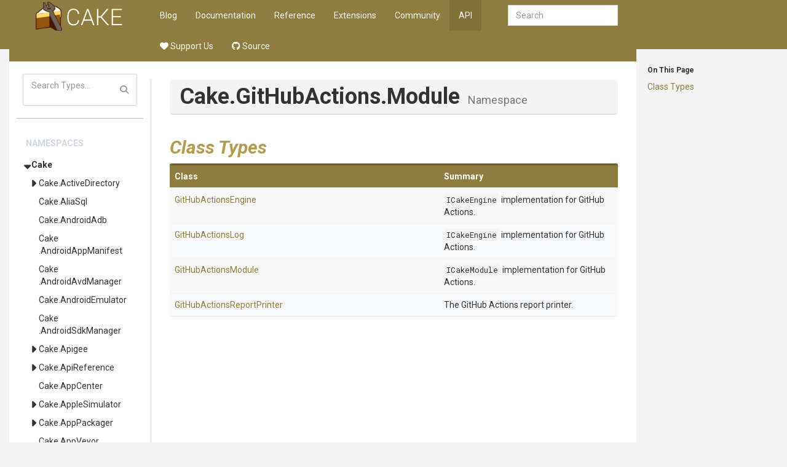

--- FILE ---
content_type: text/html
request_url: https://cakebuild.net/api/Cake.GitHubActions.Module/
body_size: 15626
content:
<!DOCTYPE html><html><head>
        <meta charset="utf-8">
        <meta http-equiv="X-UA-Compatible" content="IE=Edge">
        <meta name="description">
        <meta name="keywords" content="static content generator,static site generator,static site,HTML,web development,.NET,C#,Razor,Markdown,YAML">
        <meta name="viewport" content="width=device-width, initial-scale=1.0">
        <link rel="shortcut icon" href="/assets/img/favicon.ico" type="image/x-icon">
        <link rel="icon" href="/assets/img/favicon.ico" type="image/x-icon">
        <title>Cake - API - Cake.GitHubActions.Module Namespace</title>
        <link href="/assets/css/highlight.css" rel="stylesheet">
        <link href="/assets/css/bootstrap/bootstrap.css" rel="stylesheet">
        <link href="/assets/css/adminlte/AdminLTE.css" rel="stylesheet">
        <link href="/assets/css/theme/theme.css" rel="stylesheet">
        <link href="//fonts.googleapis.com/css?family=Roboto+Mono:400,700|Roboto:400,400i,700,700i" rel="stylesheet">
        <link href="/assets/css/font-awesome.min.css" rel="stylesheet" type="text/css">
        <link href="/assets/css/override.css" rel="stylesheet">
        <script src="/assets/js/jquery-2.2.3.min.js"></script>
        <script src="/assets/js/bootstrap.min.js"></script>        
        <script src="/assets/js/app.min.js"></script>         
        <script src="/assets/js/highlight.pack.js"></script>   
        <script src="/assets/js/jquery.slimscroll.min.js"></script>
        <script src="/assets/js/jquery.sticky-kit.min.js"></script>
        <script src="/assets/js/mermaid.min.js"></script>
        <script src="/assets/js/svg-pan-zoom.min.js"></script>
        <!--[if lt IE 9]>
        <script src="/assets/js/html5shiv.min.js"></script>
        <script src="/assets/js/respond.min.js"></script>
        <![endif]-->  

        <link rel="stylesheet" href="https://cdn.jsdelivr.net/npm/docsearch.js@2/dist/cdn/docsearch.min.css">
<script type="text/javascript" src="https://cdn.jsdelivr.net/npm/docsearch.js@2/dist/cdn/docsearch.min.js"></script>
<script type="text/javascript" src="/assets/js/anchor.min.js"></script>
<link href="https://dotnet.social/@cakebuild" rel="me">
<link href="https://dotnet.social/@cakecontrib" rel="me">
    </head>
    <body class="hold-transition wyam layout-boxed  ">    
        <div class="top-banner"></div>
        <div class="wrapper with-container">
            <!-- Header -->
            <header class="main-header">   
                     
                <a href="/" class="logo">

                                <!-- mini logo for sidebar mini 50x50 pixels -->
                                <span class="logo-mini"><img src="/assets/img/logo.png"></span>
                                <!-- logo for regular state and mobile devices -->
                                <span class="logo-lg"><img src="/assets/img/logo.png"></span>
                                            </a>   
                         
                <nav class="navbar navbar-static-top" role="navigation">
                    <!-- Sidebar toggle button-->
                        <a href="#" class="sidebar-toggle visible-xs-block" data-toggle="offcanvas" role="button">
                            <span class="sr-only">Toggle side menu</span>
                            <i class="fa fa-chevron-circle-right"></i>
                        </a>
                                        
                    <div class="navbar-header">
                        <button type="button" class="navbar-toggle collapsed" data-toggle="collapse" data-target="#navbar-collapse">
                            <span class="sr-only">Toggle side menu</span>
                            <i class="fa fa-chevron-circle-down"></i>
                        </button>
                    </div>
            
                    <!-- Collect the nav links, forms, and other content for toggling -->
                    <div class="collapse navbar-collapse pull-left" id="navbar-collapse">
                        <ul class="nav navbar-nav">                            
                            <div class="navbar-right navbar-form">
    <input type="text" class="form-control" id="search-query" placeholder="Search" autocomplete="off" autofocus="">
</div>

        <li><a href="/blog">Blog</a></li>
        <li><a href="/docs">Documentation</a></li>
        <li><a href="/dsl">Reference</a></li>
        <li><a href="/extensions">Extensions</a></li>
        <li><a href="/community">Community</a></li>
        <li class="active"><a href="/api">API</a></li>
        <li><a href="https://opencollective.com/cake"><i class="fa-solid fa-heart"></i> Support Us</a></li>
        <li><a href="https://github.com/cake-build"><i class="fa-brands fa-github"></i> Source</a></li>
 
                        </ul>       
                    </div>
                    <!-- /.navbar-collapse -->
                
                    <!-- Navbar Right Menu -->
                </nav>
            </header>
            
            <!-- Left side column. contains the logo and sidebar -->
            <aside class="main-sidebar ">
                <section class="infobar" data-spy="affix" data-offset-top="60" data-offset-bottom="200"> 
                    	
	<div id="infobar-headings"><h6>On This Page</h6><p><a href="#ClassTypes">Class Types</a></p>
<hr class="infobar-hidden">
</div>

                </section>
                <section class="sidebar">    
                                     
                    	
	    <script src="/assets/js/lunr.min.js"></script>
    <script src="/assets/js/searchIndex.js"></script>
    <div class="sidebar-form">
        <div class="input-group">
            <input type="text" name="search" id="search" class="form-control" placeholder="Search Types...">
            <span class="input-group-btn">
                <button class="btn btn-flat"><i class="fa fa-search"></i></button>
            </span>
        </div>
    </div>
    <div id="search-results">
    </div>
    <script>
        function runSearch(query){
            $("#search-results").empty();			
            if( query.length < 2 ){
                return;
            }			
            var results = searchModule.search("*" + query + "*");
            var listHtml = "<ul class='sidebar-menu'>";	
            listHtml += "<li class='header'>Type Results</li>";	
            if(results.length == 0 ){
                listHtml += "<li>No results found</li>";
            } else {					
                for(var i = 0; i < results.length; ++i){
                    var res = results[i];
                    listHtml += "<li><a href='" + res.url + "'>" + htmlEscape(res.title) + "</a></li>";
                }				
            }
            listHtml += "</ul>";				
            $("#search-results").append(listHtml);
        }

        $(document).ready(function(){
            $("#search").on('input propertychange paste', function() {
                runSearch($("#search").val());
            });
        });

        function htmlEscape(html) {
            return document.createElement('div')
                .appendChild(document.createTextNode(html))
                .parentNode
                .innerHTML;
        }
    </script>
	
    <hr>

                    <ul class="sidebar-menu">
                        
	<li class="header">Namespaces</li>   

				<li class="treeview active">
				<a href="/api/Cake">Cake</a> <a href="#" class="expand"></a>
				<ul class="treeview-menu">
			
				<li class="treeview">
				<a href="/api/Cake.ActiveDirectory">Cake<wbr>.ActiveDirectory</a> <a href="#" class="expand"></a>
				<ul class="treeview-menu">
						<li><a href="/api/Cake.ActiveDirectory.Users">Cake<wbr>.ActiveDirectory<wbr>.Users</a></li>
</ul></li>			<li><a href="/api/Cake.AliaSql">Cake<wbr>.AliaSql</a></li>
			<li><a href="/api/Cake.AndroidAdb">Cake<wbr>.AndroidAdb</a></li>
			<li><a href="/api/Cake.AndroidAppManifest">Cake<wbr>.AndroidAppManifest</a></li>
			<li><a href="/api/Cake.AndroidAvdManager">Cake<wbr>.AndroidAvdManager</a></li>
			<li><a href="/api/Cake.AndroidEmulator">Cake<wbr>.AndroidEmulator</a></li>
			<li><a href="/api/Cake.AndroidSdkManager">Cake<wbr>.AndroidSdkManager</a></li>

				<li class="treeview">
				<a href="/api/Cake.Apigee">Cake<wbr>.Apigee</a> <a href="#" class="expand"></a>
				<ul class="treeview-menu">
						<li><a href="/api/Cake.Apigee.Contracts">Cake<wbr>.Apigee<wbr>.Contracts</a></li>
			<li><a href="/api/Cake.Apigee.Services">Cake<wbr>.Apigee<wbr>.Services</a></li>
</ul></li>
				<li class="treeview">
				<a href="/api/Cake.ApiReference">Cake<wbr>.ApiReference</a> <a href="#" class="expand"></a>
				<ul class="treeview-menu">
			
				<li class="treeview">
				<a href="/api/Cake.ApiReference.Uploader">Cake<wbr>.ApiReference<wbr>.Uploader</a> <a href="#" class="expand"></a>
				<ul class="treeview-menu">
						<li><a href="/api/Cake.ApiReference.Uploader.MimeMapping">Cake<wbr>.ApiReference<wbr>.Uploader<wbr>.MimeMapping</a></li>
</ul></li></ul></li>			<li><a href="/api/Cake.AppCenter">Cake<wbr>.AppCenter</a></li>

				<li class="treeview">
				<a href="/api/Cake.AppleSimulator">Cake<wbr>.AppleSimulator</a> <a href="#" class="expand"></a>
				<ul class="treeview-menu">
						<li><a href="/api/Cake.AppleSimulator.Extensions">Cake<wbr>.AppleSimulator<wbr>.Extensions</a></li>
			<li><a href="/api/Cake.AppleSimulator.SimCtl">Cake<wbr>.AppleSimulator<wbr>.SimCtl</a></li>
			<li><a href="/api/Cake.AppleSimulator.Simulator">Cake<wbr>.AppleSimulator<wbr>.Simulator</a></li>
			<li><a href="/api/Cake.AppleSimulator.UnitTest">Cake<wbr>.AppleSimulator<wbr>.UnitTest</a></li>
			<li><a href="/api/Cake.AppleSimulator.XCRun">Cake<wbr>.AppleSimulator<wbr>.XCRun</a></li>
</ul></li>
				<li class="treeview">
				<a href="/api/Cake.AppPackager">Cake<wbr>.AppPackager</a> <a href="#" class="expand"></a>
				<ul class="treeview-menu">
						<li><a href="/api/Cake.AppPackager.Bundle">Cake<wbr>.AppPackager<wbr>.Bundle</a></li>
			<li><a href="/api/Cake.AppPackager.Decrypt">Cake<wbr>.AppPackager<wbr>.Decrypt</a></li>
			<li><a href="/api/Cake.AppPackager.Encrypt">Cake<wbr>.AppPackager<wbr>.Encrypt</a></li>
			<li><a href="/api/Cake.AppPackager.Pack">Cake<wbr>.AppPackager<wbr>.Pack</a></li>
			<li><a href="/api/Cake.AppPackager.Unbundle">Cake<wbr>.AppPackager<wbr>.Unbundle</a></li>
			<li><a href="/api/Cake.AppPackager.Unpack">Cake<wbr>.AppPackager<wbr>.Unpack</a></li>
</ul></li>			<li><a href="/api/Cake.AppVeyor">Cake<wbr>.AppVeyor</a></li>

				<li class="treeview">
				<a href="/api/Cake.APT">Cake<wbr>.APT</a> <a href="#" class="expand"></a>
				<ul class="treeview-menu">
						<li><a href="/api/Cake.APT.Module">Cake<wbr>.APT<wbr>.Module</a></li>
</ul></li>			<li><a href="/api/Cake.ArgumentBinder">Cake<wbr>.ArgumentBinder</a></li>
			<li><a href="/api/Cake.ArgumentHelpers">Cake<wbr>.ArgumentHelpers</a></li>
			<li><a href="/api/Cake.Asciidoctor">Cake<wbr>.Asciidoctor</a></li>
			<li><a href="/api/Cake.AsciiDoctorJ">Cake<wbr>.AsciiDoctorJ</a></li>
			<li><a href="/api/Cake.AssemblyInfoReflector">Cake<wbr>.<wbr>Assembly<wbr>Info<wbr>Reflector</a></li>
			<li><a href="/api/Cake.AutoRest">Cake<wbr>.AutoRest</a></li>

				<li class="treeview">
				<a href="/api/Cake.AWS">Cake<wbr>.AWS</a> <a href="#" class="expand"></a>
				<ul class="treeview-menu">
						<li><a href="/api/Cake.AWS.CloudFront">Cake<wbr>.AWS<wbr>.CloudFront</a></li>
			<li><a href="/api/Cake.AWS.CodeDeploy">Cake<wbr>.AWS<wbr>.CodeDeploy</a></li>
			<li><a href="/api/Cake.AWS.EC2">Cake<wbr>.AWS<wbr>.EC2</a></li>
			<li><a href="/api/Cake.AWS.ElasticBeanstalk">Cake<wbr>.AWS<wbr>.ElasticBeanstalk</a></li>
			<li><a href="/api/Cake.AWS.ElasticLoadBalancing">Cake<wbr>.AWS<wbr>.<wbr>Elastic<wbr>Load<wbr>Balancing</a></li>
			<li><a href="/api/Cake.AWS.Lambda">Cake<wbr>.AWS<wbr>.Lambda</a></li>
			<li><a href="/api/Cake.AWS.Route53">Cake<wbr>.AWS<wbr>.Route53</a></li>
			<li><a href="/api/Cake.AWS.S3">Cake<wbr>.AWS<wbr>.S3</a></li>
</ul></li>			<li><a href="/api/Cake.AzCopy">Cake<wbr>.AzCopy</a></li>
			<li><a href="/api/Cake.Azure">Cake<wbr>.Azure</a></li>

				<li class="treeview">
				<a href="/api/Cake.AzureDevOps">Cake<wbr>.AzureDevOps</a> <a href="#" class="expand"></a>
				<ul class="treeview-menu">
						<li><a href="/api/Cake.AzureDevOps.Authentication">Cake<wbr>.AzureDevOps<wbr>.Authentication</a></li>

				<li class="treeview">
				<a href="/api/Cake.AzureDevOps.Boards">Cake<wbr>.AzureDevOps<wbr>.Boards</a> <a href="#" class="expand"></a>
				<ul class="treeview-menu">
						<li><a href="/api/Cake.AzureDevOps.Boards.WorkItemTracking">Cake<wbr>.AzureDevOps<wbr>.Boards<wbr>.WorkItemTracking</a></li>
</ul></li>			<li><a href="/api/Cake.AzureDevOps.Pipelines">Cake<wbr>.AzureDevOps<wbr>.Pipelines</a></li>

				<li class="treeview">
				<a href="/api/Cake.AzureDevOps.Repos">Cake<wbr>.AzureDevOps<wbr>.Repos</a> <a href="#" class="expand"></a>
				<ul class="treeview-menu">
			
				<li class="treeview">
				<a href="/api/Cake.AzureDevOps.Repos.PullRequest">Cake<wbr>.AzureDevOps<wbr>.Repos<wbr>.PullRequest</a> <a href="#" class="expand"></a>
				<ul class="treeview-menu">
						<li><a href="/api/Cake.AzureDevOps.Repos.PullRequest.CommentThread">Cake<wbr>.AzureDevOps<wbr>.Repos<wbr>.PullRequest<wbr>.CommentThread</a></li>
</ul></li></ul></li></ul></li>
				<li class="treeview">
				<a href="/api/Cake.AzurePipelines">Cake<wbr>.AzurePipelines</a> <a href="#" class="expand"></a>
				<ul class="treeview-menu">
						<li><a href="/api/Cake.AzurePipelines.Module">Cake<wbr>.AzurePipelines<wbr>.Module</a></li>
</ul></li>			<li><a href="/api/Cake.AzureStorage">Cake<wbr>.AzureStorage</a></li>

				<li class="treeview">
				<a href="/api/Cake.BenchmarkDotNet">Cake<wbr>.BenchmarkDotNet</a> <a href="#" class="expand"></a>
				<ul class="treeview-menu">
						<li><a href="/api/Cake.BenchmarkDotNet.Dto">Cake<wbr>.BenchmarkDotNet<wbr>.Dto</a></li>
			<li><a href="/api/Cake.BenchmarkDotNet.NuGetComparison">Cake<wbr>.BenchmarkDotNet<wbr>.NuGetComparison</a></li>

				<li class="treeview">
				<a href="/api/Cake.BenchmarkDotNet.Printer">Cake<wbr>.BenchmarkDotNet<wbr>.Printer</a> <a href="#" class="expand"></a>
				<ul class="treeview-menu">
			
				<li class="treeview">
				<a href="/api/Cake.BenchmarkDotNet.Printer.Trx">Cake<wbr>.BenchmarkDotNet<wbr>.Printer<wbr>.Trx</a> <a href="#" class="expand"></a>
				<ul class="treeview-menu">
						<li><a href="/api/Cake.BenchmarkDotNet.Printer.Trx.Dto">Cake<wbr>.BenchmarkDotNet<wbr>.Printer<wbr>.Trx<wbr>.Dto</a></li>
</ul></li></ul></li>
				<li class="treeview">
				<a href="/api/Cake.BenchmarkDotNet.Printers">Cake<wbr>.BenchmarkDotNet<wbr>.Printers</a> <a href="#" class="expand"></a>
				<ul class="treeview-menu">
						<li><a href="/api/Cake.BenchmarkDotNet.Printers.Html">Cake<wbr>.BenchmarkDotNet<wbr>.Printers<wbr>.Html</a></li>
</ul></li></ul></li>			<li><a href="/api/Cake.BitDiffer">Cake<wbr>.BitDiffer</a></li>

				<li class="treeview">
				<a href="/api/Cake.Board">Cake<wbr>.Board</a> <a href="#" class="expand"></a>
				<ul class="treeview-menu">
			
				<li class="treeview">
				<a href="/api/Cake.Board.Asana">Cake<wbr>.Board<wbr>.Asana</a> <a href="#" class="expand"></a>
				<ul class="treeview-menu">
						<li><a href="/api/Cake.Board.Asana.Models">Cake<wbr>.Board<wbr>.Asana<wbr>.Models</a></li>
</ul></li>
				<li class="treeview">
				<a href="/api/Cake.Board.AzureBoards">Cake<wbr>.Board<wbr>.AzureBoards</a> <a href="#" class="expand"></a>
				<ul class="treeview-menu">
						<li><a href="/api/Cake.Board.AzureBoards.Commands">Cake<wbr>.Board<wbr>.AzureBoards<wbr>.Commands</a></li>
			<li><a href="/api/Cake.Board.AzureBoards.Models">Cake<wbr>.Board<wbr>.AzureBoards<wbr>.Models</a></li>
</ul></li></ul></li>			<li><a href="/api/Cake.Boots">Cake<wbr>.Boots</a></li>
			<li><a href="/api/Cake.Bower">Cake<wbr>.Bower</a></li>

				<li class="treeview">
				<a href="/api/Cake.BrowserStack">Cake<wbr>.BrowserStack</a> <a href="#" class="expand"></a>
				<ul class="treeview-menu">
						<li><a href="/api/Cake.BrowserStack.Models">Cake<wbr>.BrowserStack<wbr>.Models</a></li>
			<li><a href="/api/Cake.BrowserStack.Services">Cake<wbr>.BrowserStack<wbr>.Services</a></li>
</ul></li>			<li><a href="/api/Cake.Buildah">Cake<wbr>.Buildah</a></li>
			<li><a href="/api/Cake.Bumpy">Cake<wbr>.Bumpy</a></li>

				<li class="treeview">
				<a href="/api/Cake.Buns">Cake<wbr>.Buns</a> <a href="#" class="expand"></a>
				<ul class="treeview-menu">
						<li><a href="/api/Cake.Buns.ReportPortal">Cake<wbr>.Buns<wbr>.ReportPortal</a></li>
</ul></li>			<li><a href="/api/Cake.CakeBoss">Cake<wbr>.CakeBoss</a></li>

				<li class="treeview">
				<a href="/api/Cake.Chocolatey">Cake<wbr>.Chocolatey</a> <a href="#" class="expand"></a>
				<ul class="treeview-menu">
						<li><a href="/api/Cake.Chocolatey.Module">Cake<wbr>.Chocolatey<wbr>.Module</a></li>
</ul></li>			<li><a href="/api/Cake.Chutzpah">Cake<wbr>.Chutzpah</a></li>

				<li class="treeview">
				<a href="/api/Cake.CK">Cake<wbr>.CK</a> <a href="#" class="expand"></a>
				<ul class="treeview-menu">
						<li><a href="/api/Cake.CK.Pack">Cake<wbr>.CK<wbr>.Pack</a></li>
</ul></li>
				<li class="treeview">
				<a href="/api/Cake.Cli">Cake<wbr>.Cli</a> <a href="#" class="expand"></a>
				<ul class="treeview-menu">
						<li><a href="/api/Cake.Cli.Infrastructure">Cake<wbr>.Cli<wbr>.Infrastructure</a></li>
</ul></li>			<li><a href="/api/Cake.ClickTwice">Cake<wbr>.ClickTwice</a></li>
			<li><a href="/api/Cake.CloudFormation">Cake<wbr>.CloudFormation</a></li>
			<li><a href="/api/Cake.CMake">Cake<wbr>.CMake</a></li>
			<li><a href="/api/Cake.CocoaPods">Cake<wbr>.CocoaPods</a></li>

				<li class="treeview">
				<a href="/api/Cake.Codecov">Cake<wbr>.Codecov</a> <a href="#" class="expand"></a>
				<ul class="treeview-menu">
						<li><a href="/api/Cake.Codecov.Internals">Cake<wbr>.Codecov<wbr>.Internals</a></li>
</ul></li>
				<li class="treeview">
				<a href="/api/Cake.CodeGen">Cake<wbr>.CodeGen</a> <a href="#" class="expand"></a>
				<ul class="treeview-menu">
						<li><a href="/api/Cake.CodeGen.NSwag">Cake<wbr>.CodeGen<wbr>.NSwag</a></li>
			<li><a href="/api/Cake.CodeGen.OpenApi">Cake<wbr>.CodeGen<wbr>.OpenApi</a></li>
</ul></li>
				<li class="treeview">
				<a href="/api/Cake.CodeQL">Cake<wbr>.CodeQL</a> <a href="#" class="expand"></a>
				<ul class="treeview-menu">
			
				<li class="treeview">
				<a href="/api/Cake.CodeQL.Cli">Cake<wbr>.CodeQL<wbr>.Cli</a> <a href="#" class="expand"></a>
				<ul class="treeview-menu">
						<li><a href="/api/Cake.CodeQL.Cli.Database">Cake<wbr>.CodeQL<wbr>.Cli<wbr>.Database</a></li>
			<li><a href="/api/Cake.CodeQL.Cli.Install">Cake<wbr>.CodeQL<wbr>.Cli<wbr>.Install</a></li>
			<li><a href="/api/Cake.CodeQL.Cli.Report">Cake<wbr>.CodeQL<wbr>.Cli<wbr>.Report</a></li>
			<li><a href="/api/Cake.CodeQL.Cli.Upload">Cake<wbr>.CodeQL<wbr>.Cli<wbr>.Upload</a></li>
</ul></li></ul></li>			<li><a href="/api/Cake.Commands">Cake<wbr>.Commands</a></li>

				<li class="treeview">
				<a href="/api/Cake.Common">Cake<wbr>.Common</a> <a href="#" class="expand"></a>
				<ul class="treeview-menu">
			
				<li class="treeview">
				<a href="/api/Cake.Common.Build">Cake<wbr>.Common<wbr>.Build</a> <a href="#" class="expand"></a>
				<ul class="treeview-menu">
			
				<li class="treeview">
				<a href="/api/Cake.Common.Build.AppVeyor">Cake<wbr>.Common<wbr>.Build<wbr>.AppVeyor</a> <a href="#" class="expand"></a>
				<ul class="treeview-menu">
						<li><a href="/api/Cake.Common.Build.AppVeyor.Data">Cake<wbr>.Common<wbr>.Build<wbr>.AppVeyor<wbr>.Data</a></li>
</ul></li>
				<li class="treeview">
				<a href="/api/Cake.Common.Build.AzurePipelines">Cake<wbr>.Common<wbr>.Build<wbr>.AzurePipelines</a> <a href="#" class="expand"></a>
				<ul class="treeview-menu">
						<li><a href="/api/Cake.Common.Build.AzurePipelines.Data">Cake<wbr>.Common<wbr>.Build<wbr>.AzurePipelines<wbr>.Data</a></li>
</ul></li>
				<li class="treeview">
				<a href="/api/Cake.Common.Build.Bamboo">Cake<wbr>.Common<wbr>.Build<wbr>.Bamboo</a> <a href="#" class="expand"></a>
				<ul class="treeview-menu">
						<li><a href="/api/Cake.Common.Build.Bamboo.Data">Cake<wbr>.Common<wbr>.Build<wbr>.Bamboo<wbr>.Data</a></li>
</ul></li>
				<li class="treeview">
				<a href="/api/Cake.Common.Build.BitbucketPipelines">Cake<wbr>.Common<wbr>.Build<wbr>.BitbucketPipelines</a> <a href="#" class="expand"></a>
				<ul class="treeview-menu">
						<li><a href="/api/Cake.Common.Build.BitbucketPipelines.Data">Cake<wbr>.Common<wbr>.Build<wbr>.BitbucketPipelines<wbr>.Data</a></li>
</ul></li>
				<li class="treeview">
				<a href="/api/Cake.Common.Build.Bitrise">Cake<wbr>.Common<wbr>.Build<wbr>.Bitrise</a> <a href="#" class="expand"></a>
				<ul class="treeview-menu">
						<li><a href="/api/Cake.Common.Build.Bitrise.Data">Cake<wbr>.Common<wbr>.Build<wbr>.Bitrise<wbr>.Data</a></li>
</ul></li>
				<li class="treeview">
				<a href="/api/Cake.Common.Build.ContinuaCI">Cake<wbr>.Common<wbr>.Build<wbr>.ContinuaCI</a> <a href="#" class="expand"></a>
				<ul class="treeview-menu">
						<li><a href="/api/Cake.Common.Build.ContinuaCI.Data">Cake<wbr>.Common<wbr>.Build<wbr>.ContinuaCI<wbr>.Data</a></li>
</ul></li>
				<li class="treeview">
				<a href="/api/Cake.Common.Build.GitHubActions">Cake<wbr>.Common<wbr>.Build<wbr>.GitHubActions</a> <a href="#" class="expand"></a>
				<ul class="treeview-menu">
						<li><a href="/api/Cake.Common.Build.GitHubActions.Commands">Cake<wbr>.Common<wbr>.Build<wbr>.GitHubActions<wbr>.Commands</a></li>
			<li><a href="/api/Cake.Common.Build.GitHubActions.Data">Cake<wbr>.Common<wbr>.Build<wbr>.GitHubActions<wbr>.Data</a></li>
</ul></li>
				<li class="treeview">
				<a href="/api/Cake.Common.Build.GitLabCI">Cake<wbr>.Common<wbr>.Build<wbr>.GitLabCI</a> <a href="#" class="expand"></a>
				<ul class="treeview-menu">
						<li><a href="/api/Cake.Common.Build.GitLabCI.Data">Cake<wbr>.Common<wbr>.Build<wbr>.GitLabCI<wbr>.Data</a></li>
</ul></li>
				<li class="treeview">
				<a href="/api/Cake.Common.Build.GoCD">Cake<wbr>.Common<wbr>.Build<wbr>.GoCD</a> <a href="#" class="expand"></a>
				<ul class="treeview-menu">
						<li><a href="/api/Cake.Common.Build.GoCD.Data">Cake<wbr>.Common<wbr>.Build<wbr>.GoCD<wbr>.Data</a></li>
</ul></li>
				<li class="treeview">
				<a href="/api/Cake.Common.Build.Jenkins">Cake<wbr>.Common<wbr>.Build<wbr>.Jenkins</a> <a href="#" class="expand"></a>
				<ul class="treeview-menu">
						<li><a href="/api/Cake.Common.Build.Jenkins.Data">Cake<wbr>.Common<wbr>.Build<wbr>.Jenkins<wbr>.Data</a></li>
</ul></li>			<li><a href="/api/Cake.Common.Build.MyGet">Cake<wbr>.Common<wbr>.Build<wbr>.MyGet</a></li>

				<li class="treeview">
				<a href="/api/Cake.Common.Build.TeamCity">Cake<wbr>.Common<wbr>.Build<wbr>.TeamCity</a> <a href="#" class="expand"></a>
				<ul class="treeview-menu">
						<li><a href="/api/Cake.Common.Build.TeamCity.Data">Cake<wbr>.Common<wbr>.Build<wbr>.TeamCity<wbr>.Data</a></li>
</ul></li>
				<li class="treeview">
				<a href="/api/Cake.Common.Build.TravisCI">Cake<wbr>.Common<wbr>.Build<wbr>.TravisCI</a> <a href="#" class="expand"></a>
				<ul class="treeview-menu">
						<li><a href="/api/Cake.Common.Build.TravisCI.Data">Cake<wbr>.Common<wbr>.Build<wbr>.TravisCI<wbr>.Data</a></li>
</ul></li>
				<li class="treeview">
				<a href="/api/Cake.Common.Build.WoodpeckerCI">Cake<wbr>.Common<wbr>.Build<wbr>.WoodpeckerCI</a> <a href="#" class="expand"></a>
				<ul class="treeview-menu">
						<li><a href="/api/Cake.Common.Build.WoodpeckerCI.Commands">Cake<wbr>.Common<wbr>.Build<wbr>.WoodpeckerCI<wbr>.Commands</a></li>
			<li><a href="/api/Cake.Common.Build.WoodpeckerCI.Data">Cake<wbr>.Common<wbr>.Build<wbr>.WoodpeckerCI<wbr>.Data</a></li>
</ul></li></ul></li>			<li><a href="/api/Cake.Common.Diagnostics">Cake<wbr>.Common<wbr>.Diagnostics</a></li>

				<li class="treeview">
				<a href="/api/Cake.Common.IO">Cake<wbr>.Common<wbr>.IO</a> <a href="#" class="expand"></a>
				<ul class="treeview-menu">
						<li><a href="/api/Cake.Common.IO.Paths">Cake<wbr>.Common<wbr>.IO<wbr>.Paths</a></li>
</ul></li>			<li><a href="/api/Cake.Common.Modules">Cake<wbr>.Common<wbr>.Modules</a></li>
			<li><a href="/api/Cake.Common.Net">Cake<wbr>.Common<wbr>.Net</a></li>
			<li><a href="/api/Cake.Common.Security">Cake<wbr>.Common<wbr>.Security</a></li>

				<li class="treeview">
				<a href="/api/Cake.Common.Solution">Cake<wbr>.Common<wbr>.Solution</a> <a href="#" class="expand"></a>
				<ul class="treeview-menu">
			
				<li class="treeview">
				<a href="/api/Cake.Common.Solution.Project">Cake<wbr>.Common<wbr>.Solution<wbr>.Project</a> <a href="#" class="expand"></a>
				<ul class="treeview-menu">
						<li><a href="/api/Cake.Common.Solution.Project.Properties">Cake<wbr>.Common<wbr>.Solution<wbr>.Project<wbr>.Properties</a></li>
			<li><a href="/api/Cake.Common.Solution.Project.XmlDoc">Cake<wbr>.Common<wbr>.Solution<wbr>.Project<wbr>.XmlDoc</a></li>
</ul></li></ul></li>			<li><a href="/api/Cake.Common.Text">Cake<wbr>.Common<wbr>.Text</a></li>

				<li class="treeview">
				<a href="/api/Cake.Common.Tools">Cake<wbr>.Common<wbr>.Tools</a> <a href="#" class="expand"></a>
				<ul class="treeview-menu">
						<li><a href="/api/Cake.Common.Tools.Cake">Cake<wbr>.Common<wbr>.Tools<wbr>.Cake</a></li>

				<li class="treeview">
				<a href="/api/Cake.Common.Tools.Chocolatey">Cake<wbr>.Common<wbr>.Tools<wbr>.Chocolatey</a> <a href="#" class="expand"></a>
				<ul class="treeview-menu">
						<li><a href="/api/Cake.Common.Tools.Chocolatey.ApiKey">Cake<wbr>.Common<wbr>.Tools<wbr>.Chocolatey<wbr>.ApiKey</a></li>
			<li><a href="/api/Cake.Common.Tools.Chocolatey.Config">Cake<wbr>.Common<wbr>.Tools<wbr>.Chocolatey<wbr>.Config</a></li>
			<li><a href="/api/Cake.Common.Tools.Chocolatey.Download">Cake<wbr>.Common<wbr>.Tools<wbr>.Chocolatey<wbr>.Download</a></li>
			<li><a href="/api/Cake.Common.Tools.Chocolatey.Export">Cake<wbr>.Common<wbr>.Tools<wbr>.Chocolatey<wbr>.Export</a></li>
			<li><a href="/api/Cake.Common.Tools.Chocolatey.Features">Cake<wbr>.Common<wbr>.Tools<wbr>.Chocolatey<wbr>.Features</a></li>
			<li><a href="/api/Cake.Common.Tools.Chocolatey.Install">Cake<wbr>.Common<wbr>.Tools<wbr>.Chocolatey<wbr>.Install</a></li>
			<li><a href="/api/Cake.Common.Tools.Chocolatey.New">Cake<wbr>.Common<wbr>.Tools<wbr>.Chocolatey<wbr>.New</a></li>
			<li><a href="/api/Cake.Common.Tools.Chocolatey.Pack">Cake<wbr>.Common<wbr>.Tools<wbr>.Chocolatey<wbr>.Pack</a></li>
			<li><a href="/api/Cake.Common.Tools.Chocolatey.Pin">Cake<wbr>.Common<wbr>.Tools<wbr>.Chocolatey<wbr>.Pin</a></li>
			<li><a href="/api/Cake.Common.Tools.Chocolatey.Push">Cake<wbr>.Common<wbr>.Tools<wbr>.Chocolatey<wbr>.Push</a></li>
			<li><a href="/api/Cake.Common.Tools.Chocolatey.Sources">Cake<wbr>.Common<wbr>.Tools<wbr>.Chocolatey<wbr>.Sources</a></li>
			<li><a href="/api/Cake.Common.Tools.Chocolatey.Uninstall">Cake<wbr>.Common<wbr>.Tools<wbr>.Chocolatey<wbr>.Uninstall</a></li>
			<li><a href="/api/Cake.Common.Tools.Chocolatey.Upgrade">Cake<wbr>.Common<wbr>.Tools<wbr>.Chocolatey<wbr>.Upgrade</a></li>
</ul></li>			<li><a href="/api/Cake.Common.Tools.Command">Cake<wbr>.Common<wbr>.Tools<wbr>.Command</a></li>

				<li class="treeview">
				<a href="/api/Cake.Common.Tools.DotCover">Cake<wbr>.Common<wbr>.Tools<wbr>.DotCover</a> <a href="#" class="expand"></a>
				<ul class="treeview-menu">
						<li><a href="/api/Cake.Common.Tools.DotCover.Analyse">Cake<wbr>.Common<wbr>.Tools<wbr>.DotCover<wbr>.Analyse</a></li>
			<li><a href="/api/Cake.Common.Tools.DotCover.Cover">Cake<wbr>.Common<wbr>.Tools<wbr>.DotCover<wbr>.Cover</a></li>
			<li><a href="/api/Cake.Common.Tools.DotCover.Merge">Cake<wbr>.Common<wbr>.Tools<wbr>.DotCover<wbr>.Merge</a></li>
			<li><a href="/api/Cake.Common.Tools.DotCover.Report">Cake<wbr>.Common<wbr>.Tools<wbr>.DotCover<wbr>.Report</a></li>
</ul></li>
				<li class="treeview">
				<a href="/api/Cake.Common.Tools.DotNet">Cake<wbr>.Common<wbr>.Tools<wbr>.DotNet</a> <a href="#" class="expand"></a>
				<ul class="treeview-menu">
						<li><a href="/api/Cake.Common.Tools.DotNet.Build">Cake<wbr>.Common<wbr>.Tools<wbr>.DotNet<wbr>.Build</a></li>
			<li><a href="/api/Cake.Common.Tools.DotNet.BuildServer">Cake<wbr>.Common<wbr>.Tools<wbr>.DotNet<wbr>.BuildServer</a></li>
			<li><a href="/api/Cake.Common.Tools.DotNet.Clean">Cake<wbr>.Common<wbr>.Tools<wbr>.DotNet<wbr>.Clean</a></li>
			<li><a href="/api/Cake.Common.Tools.DotNet.Execute">Cake<wbr>.Common<wbr>.Tools<wbr>.DotNet<wbr>.Execute</a></li>
			<li><a href="/api/Cake.Common.Tools.DotNet.Format">Cake<wbr>.Common<wbr>.Tools<wbr>.DotNet<wbr>.Format</a></li>
			<li><a href="/api/Cake.Common.Tools.DotNet.MSBuild">Cake<wbr>.Common<wbr>.Tools<wbr>.DotNet<wbr>.MSBuild</a></li>

				<li class="treeview">
				<a href="/api/Cake.Common.Tools.DotNet.NuGet">Cake<wbr>.Common<wbr>.Tools<wbr>.DotNet<wbr>.NuGet</a> <a href="#" class="expand"></a>
				<ul class="treeview-menu">
						<li><a href="/api/Cake.Common.Tools.DotNet.NuGet.Delete">Cake<wbr>.Common<wbr>.Tools<wbr>.DotNet<wbr>.NuGet<wbr>.Delete</a></li>
			<li><a href="/api/Cake.Common.Tools.DotNet.NuGet.Push">Cake<wbr>.Common<wbr>.Tools<wbr>.DotNet<wbr>.NuGet<wbr>.Push</a></li>
			<li><a href="/api/Cake.Common.Tools.DotNet.NuGet.Source">Cake<wbr>.Common<wbr>.Tools<wbr>.DotNet<wbr>.NuGet<wbr>.Source</a></li>
</ul></li>			<li><a href="/api/Cake.Common.Tools.DotNet.Pack">Cake<wbr>.Common<wbr>.Tools<wbr>.DotNet<wbr>.Pack</a></li>

				<li class="treeview">
				<a href="/api/Cake.Common.Tools.DotNet.Package">Cake<wbr>.Common<wbr>.Tools<wbr>.DotNet<wbr>.Package</a> <a href="#" class="expand"></a>
				<ul class="treeview-menu">
						<li><a href="/api/Cake.Common.Tools.DotNet.Package.Add">Cake<wbr>.Common<wbr>.Tools<wbr>.DotNet<wbr>.Package<wbr>.Add</a></li>
			<li><a href="/api/Cake.Common.Tools.DotNet.Package.List">Cake<wbr>.Common<wbr>.Tools<wbr>.DotNet<wbr>.Package<wbr>.List</a></li>
			<li><a href="/api/Cake.Common.Tools.DotNet.Package.Remove">Cake<wbr>.Common<wbr>.Tools<wbr>.DotNet<wbr>.Package<wbr>.Remove</a></li>
			<li><a href="/api/Cake.Common.Tools.DotNet.Package.Search">Cake<wbr>.Common<wbr>.Tools<wbr>.DotNet<wbr>.Package<wbr>.Search</a></li>
</ul></li>			<li><a href="/api/Cake.Common.Tools.DotNet.Publish">Cake<wbr>.Common<wbr>.Tools<wbr>.DotNet<wbr>.Publish</a></li>

				<li class="treeview">
				<a href="/api/Cake.Common.Tools.DotNet.Reference">Cake<wbr>.Common<wbr>.Tools<wbr>.DotNet<wbr>.Reference</a> <a href="#" class="expand"></a>
				<ul class="treeview-menu">
						<li><a href="/api/Cake.Common.Tools.DotNet.Reference.Add">Cake<wbr>.Common<wbr>.Tools<wbr>.DotNet<wbr>.Reference<wbr>.Add</a></li>
			<li><a href="/api/Cake.Common.Tools.DotNet.Reference.List">Cake<wbr>.Common<wbr>.Tools<wbr>.DotNet<wbr>.Reference<wbr>.List</a></li>
			<li><a href="/api/Cake.Common.Tools.DotNet.Reference.Remove">Cake<wbr>.Common<wbr>.Tools<wbr>.DotNet<wbr>.Reference<wbr>.Remove</a></li>
</ul></li>			<li><a href="/api/Cake.Common.Tools.DotNet.Restore">Cake<wbr>.Common<wbr>.Tools<wbr>.DotNet<wbr>.Restore</a></li>
			<li><a href="/api/Cake.Common.Tools.DotNet.Run">Cake<wbr>.Common<wbr>.Tools<wbr>.DotNet<wbr>.Run</a></li>
			<li><a href="/api/Cake.Common.Tools.DotNet.SDKCheck">Cake<wbr>.Common<wbr>.Tools<wbr>.DotNet<wbr>.SDKCheck</a></li>

				<li class="treeview">
				<a href="/api/Cake.Common.Tools.DotNet.Sln">Cake<wbr>.Common<wbr>.Tools<wbr>.DotNet<wbr>.Sln</a> <a href="#" class="expand"></a>
				<ul class="treeview-menu">
						<li><a href="/api/Cake.Common.Tools.DotNet.Sln.Add">Cake<wbr>.Common<wbr>.Tools<wbr>.DotNet<wbr>.Sln<wbr>.Add</a></li>
			<li><a href="/api/Cake.Common.Tools.DotNet.Sln.List">Cake<wbr>.Common<wbr>.Tools<wbr>.DotNet<wbr>.Sln<wbr>.List</a></li>
			<li><a href="/api/Cake.Common.Tools.DotNet.Sln.Remove">Cake<wbr>.Common<wbr>.Tools<wbr>.DotNet<wbr>.Sln<wbr>.Remove</a></li>
</ul></li>			<li><a href="/api/Cake.Common.Tools.DotNet.Test">Cake<wbr>.Common<wbr>.Tools<wbr>.DotNet<wbr>.Test</a></li>
			<li><a href="/api/Cake.Common.Tools.DotNet.Tool">Cake<wbr>.Common<wbr>.Tools<wbr>.DotNet<wbr>.Tool</a></li>
			<li><a href="/api/Cake.Common.Tools.DotNet.VSTest">Cake<wbr>.Common<wbr>.Tools<wbr>.DotNet<wbr>.VSTest</a></li>

				<li class="treeview">
				<a href="/api/Cake.Common.Tools.DotNet.Workload">Cake<wbr>.Common<wbr>.Tools<wbr>.DotNet<wbr>.Workload</a> <a href="#" class="expand"></a>
				<ul class="treeview-menu">
						<li><a href="/api/Cake.Common.Tools.DotNet.Workload.Install">Cake<wbr>.Common<wbr>.Tools<wbr>.DotNet<wbr>.Workload<wbr>.Install</a></li>
			<li><a href="/api/Cake.Common.Tools.DotNet.Workload.List">Cake<wbr>.Common<wbr>.Tools<wbr>.DotNet<wbr>.Workload<wbr>.List</a></li>
			<li><a href="/api/Cake.Common.Tools.DotNet.Workload.Repair">Cake<wbr>.Common<wbr>.Tools<wbr>.DotNet<wbr>.Workload<wbr>.Repair</a></li>
			<li><a href="/api/Cake.Common.Tools.DotNet.Workload.Restore">Cake<wbr>.Common<wbr>.Tools<wbr>.DotNet<wbr>.Workload<wbr>.Restore</a></li>
			<li><a href="/api/Cake.Common.Tools.DotNet.Workload.Search">Cake<wbr>.Common<wbr>.Tools<wbr>.DotNet<wbr>.Workload<wbr>.Search</a></li>
			<li><a href="/api/Cake.Common.Tools.DotNet.Workload.Uninstall">Cake<wbr>.Common<wbr>.Tools<wbr>.DotNet<wbr>.Workload<wbr>.Uninstall</a></li>
			<li><a href="/api/Cake.Common.Tools.DotNet.Workload.Update">Cake<wbr>.Common<wbr>.Tools<wbr>.DotNet<wbr>.Workload<wbr>.Update</a></li>
</ul></li></ul></li>			<li><a href="/api/Cake.Common.Tools.DupFinder">Cake<wbr>.Common<wbr>.Tools<wbr>.DupFinder</a></li>
			<li><a href="/api/Cake.Common.Tools.Fixie">Cake<wbr>.Common<wbr>.Tools<wbr>.Fixie</a></li>
			<li><a href="/api/Cake.Common.Tools.GitLink">Cake<wbr>.Common<wbr>.Tools<wbr>.GitLink</a></li>

				<li class="treeview">
				<a href="/api/Cake.Common.Tools.GitReleaseManager">Cake<wbr>.Common<wbr>.Tools<wbr>.GitReleaseManager</a> <a href="#" class="expand"></a>
				<ul class="treeview-menu">
						<li><a href="/api/Cake.Common.Tools.GitReleaseManager.AddAssets">Cake<wbr>.Common<wbr>.Tools<wbr>.GitReleaseManager<wbr>.AddAssets</a></li>
			<li><a href="/api/Cake.Common.Tools.GitReleaseManager.Close">Cake<wbr>.Common<wbr>.Tools<wbr>.GitReleaseManager<wbr>.Close</a></li>
			<li><a href="/api/Cake.Common.Tools.GitReleaseManager.Create">Cake<wbr>.Common<wbr>.Tools<wbr>.GitReleaseManager<wbr>.Create</a></li>
			<li><a href="/api/Cake.Common.Tools.GitReleaseManager.Discard">Cake<wbr>.Common<wbr>.Tools<wbr>.GitReleaseManager<wbr>.Discard</a></li>
			<li><a href="/api/Cake.Common.Tools.GitReleaseManager.Export">Cake<wbr>.Common<wbr>.Tools<wbr>.GitReleaseManager<wbr>.Export</a></li>
			<li><a href="/api/Cake.Common.Tools.GitReleaseManager.Label">Cake<wbr>.Common<wbr>.Tools<wbr>.GitReleaseManager<wbr>.Label</a></li>
			<li><a href="/api/Cake.Common.Tools.GitReleaseManager.Open">Cake<wbr>.Common<wbr>.Tools<wbr>.GitReleaseManager<wbr>.Open</a></li>
			<li><a href="/api/Cake.Common.Tools.GitReleaseManager.Publish">Cake<wbr>.Common<wbr>.Tools<wbr>.GitReleaseManager<wbr>.Publish</a></li>
</ul></li>			<li><a href="/api/Cake.Common.Tools.GitReleaseNotes">Cake<wbr>.Common<wbr>.Tools<wbr>.GitReleaseNotes</a></li>
			<li><a href="/api/Cake.Common.Tools.GitVersion">Cake<wbr>.Common<wbr>.Tools<wbr>.GitVersion</a></li>
			<li><a href="/api/Cake.Common.Tools.ILMerge">Cake<wbr>.Common<wbr>.Tools<wbr>.ILMerge</a></li>
			<li><a href="/api/Cake.Common.Tools.ILRepack">Cake<wbr>.Common<wbr>.Tools<wbr>.ILRepack</a></li>
			<li><a href="/api/Cake.Common.Tools.InnoSetup">Cake<wbr>.Common<wbr>.Tools<wbr>.InnoSetup</a></li>
			<li><a href="/api/Cake.Common.Tools.InspectCode">Cake<wbr>.Common<wbr>.Tools<wbr>.InspectCode</a></li>
			<li><a href="/api/Cake.Common.Tools.MSBuild">Cake<wbr>.Common<wbr>.Tools<wbr>.MSBuild</a></li>
			<li><a href="/api/Cake.Common.Tools.MSpec">Cake<wbr>.Common<wbr>.Tools<wbr>.MSpec</a></li>
			<li><a href="/api/Cake.Common.Tools.MSTest">Cake<wbr>.Common<wbr>.Tools<wbr>.MSTest</a></li>
			<li><a href="/api/Cake.Common.Tools.NSIS">Cake<wbr>.Common<wbr>.Tools<wbr>.NSIS</a></li>

				<li class="treeview">
				<a href="/api/Cake.Common.Tools.NuGet">Cake<wbr>.Common<wbr>.Tools<wbr>.NuGet</a> <a href="#" class="expand"></a>
				<ul class="treeview-menu">
						<li><a href="/api/Cake.Common.Tools.NuGet.Add">Cake<wbr>.Common<wbr>.Tools<wbr>.NuGet<wbr>.Add</a></li>
			<li><a href="/api/Cake.Common.Tools.NuGet.Delete">Cake<wbr>.Common<wbr>.Tools<wbr>.NuGet<wbr>.Delete</a></li>
			<li><a href="/api/Cake.Common.Tools.NuGet.Init">Cake<wbr>.Common<wbr>.Tools<wbr>.NuGet<wbr>.Init</a></li>
			<li><a href="/api/Cake.Common.Tools.NuGet.Install">Cake<wbr>.Common<wbr>.Tools<wbr>.NuGet<wbr>.Install</a></li>
			<li><a href="/api/Cake.Common.Tools.NuGet.List">Cake<wbr>.Common<wbr>.Tools<wbr>.NuGet<wbr>.List</a></li>
			<li><a href="/api/Cake.Common.Tools.NuGet.Pack">Cake<wbr>.Common<wbr>.Tools<wbr>.NuGet<wbr>.Pack</a></li>
			<li><a href="/api/Cake.Common.Tools.NuGet.Push">Cake<wbr>.Common<wbr>.Tools<wbr>.NuGet<wbr>.Push</a></li>
			<li><a href="/api/Cake.Common.Tools.NuGet.Restore">Cake<wbr>.Common<wbr>.Tools<wbr>.NuGet<wbr>.Restore</a></li>
			<li><a href="/api/Cake.Common.Tools.NuGet.SetApiKey">Cake<wbr>.Common<wbr>.Tools<wbr>.NuGet<wbr>.SetApiKey</a></li>
			<li><a href="/api/Cake.Common.Tools.NuGet.SetProxy">Cake<wbr>.Common<wbr>.Tools<wbr>.NuGet<wbr>.SetProxy</a></li>
			<li><a href="/api/Cake.Common.Tools.NuGet.Sources">Cake<wbr>.Common<wbr>.Tools<wbr>.NuGet<wbr>.Sources</a></li>
			<li><a href="/api/Cake.Common.Tools.NuGet.Update">Cake<wbr>.Common<wbr>.Tools<wbr>.NuGet<wbr>.Update</a></li>
</ul></li>			<li><a href="/api/Cake.Common.Tools.NUnit">Cake<wbr>.Common<wbr>.Tools<wbr>.NUnit</a></li>
			<li><a href="/api/Cake.Common.Tools.OctopusDeploy">Cake<wbr>.Common<wbr>.Tools<wbr>.OctopusDeploy</a></li>
			<li><a href="/api/Cake.Common.Tools.OpenCover">Cake<wbr>.Common<wbr>.Tools<wbr>.OpenCover</a></li>
			<li><a href="/api/Cake.Common.Tools.ReportGenerator">Cake<wbr>.Common<wbr>.Tools<wbr>.ReportGenerator</a></li>
			<li><a href="/api/Cake.Common.Tools.ReportUnit">Cake<wbr>.Common<wbr>.Tools<wbr>.ReportUnit</a></li>
			<li><a href="/api/Cake.Common.Tools.Roundhouse">Cake<wbr>.Common<wbr>.Tools<wbr>.Roundhouse</a></li>
			<li><a href="/api/Cake.Common.Tools.SignTool">Cake<wbr>.Common<wbr>.Tools<wbr>.SignTool</a></li>

				<li class="treeview">
				<a href="/api/Cake.Common.Tools.SpecFlow">Cake<wbr>.Common<wbr>.Tools<wbr>.SpecFlow</a> <a href="#" class="expand"></a>
				<ul class="treeview-menu">
						<li><a href="/api/Cake.Common.Tools.SpecFlow.StepDefinitionReport">Cake<wbr>.Common<wbr>.Tools<wbr>.SpecFlow<wbr>.<wbr>Step<wbr>Definition<wbr>Report</a></li>
			<li><a href="/api/Cake.Common.Tools.SpecFlow.TestExecutionReport">Cake<wbr>.Common<wbr>.Tools<wbr>.SpecFlow<wbr>.TestExecutionReport</a></li>
</ul></li>			<li><a href="/api/Cake.Common.Tools.TextTransform">Cake<wbr>.Common<wbr>.Tools<wbr>.TextTransform</a></li>
			<li><a href="/api/Cake.Common.Tools.VSTest">Cake<wbr>.Common<wbr>.Tools<wbr>.VSTest</a></li>

				<li class="treeview">
				<a href="/api/Cake.Common.Tools.VSWhere">Cake<wbr>.Common<wbr>.Tools<wbr>.VSWhere</a> <a href="#" class="expand"></a>
				<ul class="treeview-menu">
						<li><a href="/api/Cake.Common.Tools.VSWhere.All">Cake<wbr>.Common<wbr>.Tools<wbr>.VSWhere<wbr>.All</a></li>
			<li><a href="/api/Cake.Common.Tools.VSWhere.Latest">Cake<wbr>.Common<wbr>.Tools<wbr>.VSWhere<wbr>.Latest</a></li>
			<li><a href="/api/Cake.Common.Tools.VSWhere.Legacy">Cake<wbr>.Common<wbr>.Tools<wbr>.VSWhere<wbr>.Legacy</a></li>
			<li><a href="/api/Cake.Common.Tools.VSWhere.Product">Cake<wbr>.Common<wbr>.Tools<wbr>.VSWhere<wbr>.Product</a></li>
</ul></li>
				<li class="treeview">
				<a href="/api/Cake.Common.Tools.WiX">Cake<wbr>.Common<wbr>.Tools<wbr>.WiX</a> <a href="#" class="expand"></a>
				<ul class="treeview-menu">
						<li><a href="/api/Cake.Common.Tools.WiX.Heat">Cake<wbr>.Common<wbr>.Tools<wbr>.WiX<wbr>.Heat</a></li>
</ul></li>			<li><a href="/api/Cake.Common.Tools.XBuild">Cake<wbr>.Common<wbr>.Tools<wbr>.XBuild</a></li>
			<li><a href="/api/Cake.Common.Tools.XUnit">Cake<wbr>.Common<wbr>.Tools<wbr>.XUnit</a></li>
</ul></li>			<li><a href="/api/Cake.Common.Xml">Cake<wbr>.Common<wbr>.Xml</a></li>
</ul></li>
				<li class="treeview">
				<a href="/api/Cake.Compression">Cake<wbr>.Compression</a> <a href="#" class="expand"></a>
				<ul class="treeview-menu">
						<li><a href="/api/Cake.Compression.Classes">Cake<wbr>.Compression<wbr>.Classes</a></li>
</ul></li>			<li><a href="/api/Cake.ConventionalChangelog">Cake<wbr>.<wbr>Conventional<wbr>Changelog</a></li>

				<li class="treeview">
				<a href="/api/Cake.Core">Cake<wbr>.Core</a> <a href="#" class="expand"></a>
				<ul class="treeview-menu">
						<li><a href="/api/Cake.Core.Annotations">Cake<wbr>.Core<wbr>.Annotations</a></li>
			<li><a href="/api/Cake.Core.Composition">Cake<wbr>.Core<wbr>.Composition</a></li>
			<li><a href="/api/Cake.Core.Configuration">Cake<wbr>.Core<wbr>.Configuration</a></li>
			<li><a href="/api/Cake.Core.Diagnostics">Cake<wbr>.Core<wbr>.Diagnostics</a></li>
			<li><a href="/api/Cake.Core.Graph">Cake<wbr>.Core<wbr>.Graph</a></li>

				<li class="treeview">
				<a href="/api/Cake.Core.IO">Cake<wbr>.Core<wbr>.IO</a> <a href="#" class="expand"></a>
				<ul class="treeview-menu">
						<li><a href="/api/Cake.Core.IO.Arguments">Cake<wbr>.Core<wbr>.IO<wbr>.Arguments</a></li>

				<li class="treeview">
				<a href="/api/Cake.Core.IO.Globbing">Cake<wbr>.Core<wbr>.IO<wbr>.Globbing</a> <a href="#" class="expand"></a>
				<ul class="treeview-menu">
						<li><a href="/api/Cake.Core.IO.Globbing.Nodes">Cake<wbr>.Core<wbr>.IO<wbr>.Globbing<wbr>.Nodes</a></li>
</ul></li>			<li><a href="/api/Cake.Core.IO.NuGet">Cake<wbr>.Core<wbr>.IO<wbr>.NuGet</a></li>
</ul></li>			<li><a href="/api/Cake.Core.Modules">Cake<wbr>.Core<wbr>.Modules</a></li>
			<li><a href="/api/Cake.Core.Packaging">Cake<wbr>.Core<wbr>.Packaging</a></li>
			<li><a href="/api/Cake.Core.Polyfill">Cake<wbr>.Core<wbr>.Polyfill</a></li>
			<li><a href="/api/Cake.Core.Reflection">Cake<wbr>.Core<wbr>.Reflection</a></li>

				<li class="treeview">
				<a href="/api/Cake.Core.Scripting">Cake<wbr>.Core<wbr>.Scripting</a> <a href="#" class="expand"></a>
				<ul class="treeview-menu">
						<li><a href="/api/Cake.Core.Scripting.Analysis">Cake<wbr>.Core<wbr>.Scripting<wbr>.Analysis</a></li>
			<li><a href="/api/Cake.Core.Scripting.CodeGen">Cake<wbr>.Core<wbr>.Scripting<wbr>.CodeGen</a></li>

				<li class="treeview">
				<a href="/api/Cake.Core.Scripting.Processors">Cake<wbr>.Core<wbr>.Scripting<wbr>.Processors</a> <a href="#" class="expand"></a>
				<ul class="treeview-menu">
						<li><a href="/api/Cake.Core.Scripting.Processors.Loading">Cake<wbr>.Core<wbr>.Scripting<wbr>.Processors<wbr>.Loading</a></li>
</ul></li></ul></li>			<li><a href="/api/Cake.Core.Text">Cake<wbr>.Core<wbr>.Text</a></li>
			<li><a href="/api/Cake.Core.Tooling">Cake<wbr>.Core<wbr>.Tooling</a></li>
</ul></li>			<li><a href="/api/Cake.CoverageComparer">Cake<wbr>.CoverageComparer</a></li>
			<li><a href="/api/Cake.Coveralls">Cake<wbr>.Coveralls</a></li>
			<li><a href="/api/Cake.Coverlet">Cake<wbr>.Coverlet</a></li>
			<li><a href="/api/Cake.CsvHelper">Cake<wbr>.CsvHelper</a></li>
			<li><a href="/api/Cake.Curl">Cake<wbr>.Curl</a></li>

				<li class="treeview">
				<a href="/api/Cake.CycloneDX">Cake<wbr>.CycloneDX</a> <a href="#" class="expand"></a>
				<ul class="treeview-menu">
			
				<li class="treeview">
				<a href="/api/Cake.CycloneDX.Tools">Cake<wbr>.CycloneDX<wbr>.Tools</a> <a href="#" class="expand"></a>
				<ul class="treeview-menu">
			
				<li class="treeview">
				<a href="/api/Cake.CycloneDX.Tools.CdxCli">Cake<wbr>.CycloneDX<wbr>.Tools<wbr>.CdxCli</a> <a href="#" class="expand"></a>
				<ul class="treeview-menu">
						<li><a href="/api/Cake.CycloneDX.Tools.CdxCli.Merge">Cake<wbr>.CycloneDX<wbr>.Tools<wbr>.CdxCli<wbr>.Merge</a></li>
			<li><a href="/api/Cake.CycloneDX.Tools.CdxCli.Validate">Cake<wbr>.CycloneDX<wbr>.Tools<wbr>.CdxCli<wbr>.Validate</a></li>
</ul></li>			<li><a href="/api/Cake.CycloneDX.Tools.CdxDeduplicate">Cake<wbr>.CycloneDX<wbr>.Tools<wbr>.CdxDeduplicate</a></li>
			<li><a href="/api/Cake.CycloneDX.Tools.CdxDotNet">Cake<wbr>.CycloneDX<wbr>.Tools<wbr>.CdxDotNet</a></li>
			<li><a href="/api/Cake.CycloneDX.Tools.CdxRefine">Cake<wbr>.CycloneDX<wbr>.Tools<wbr>.CdxRefine</a></li>
</ul></li></ul></li>			<li><a href="/api/Cake.Dart">Cake<wbr>.Dart</a></li>
			<li><a href="/api/Cake.Debootstrap">Cake<wbr>.Debootstrap</a></li>
			<li><a href="/api/Cake.DependenciesAnalyser">Cake<wbr>.<wbr>Dependencies<wbr>Analyser</a></li>
			<li><a href="/api/Cake.DependencyCheck">Cake<wbr>.DependencyCheck</a></li>

				<li class="treeview">
				<a href="/api/Cake.Deploy">Cake<wbr>.Deploy</a> <a href="#" class="expand"></a>
				<ul class="treeview-menu">
			
				<li class="treeview">
				<a href="/api/Cake.Deploy.Azure">Cake<wbr>.Deploy<wbr>.Azure</a> <a href="#" class="expand"></a>
				<ul class="treeview-menu">
						<li><a href="/api/Cake.Deploy.Azure.Authentication">Cake<wbr>.Deploy<wbr>.Azure<wbr>.Authentication</a></li>

				<li class="treeview">
				<a href="/api/Cake.Deploy.Azure.Management">Cake<wbr>.Deploy<wbr>.Azure<wbr>.Management</a> <a href="#" class="expand"></a>
				<ul class="treeview-menu">
						<li><a href="/api/Cake.Deploy.Azure.Management.WebSites">Cake<wbr>.Deploy<wbr>.Azure<wbr>.Management<wbr>.WebSites</a></li>
</ul></li></ul></li>
				<li class="treeview">
				<a href="/api/Cake.Deploy.Bot">Cake<wbr>.Deploy<wbr>.Bot</a> <a href="#" class="expand"></a>
				<ul class="treeview-menu">
						<li><a href="/api/Cake.Deploy.Bot.LUIS">Cake<wbr>.Deploy<wbr>.Bot<wbr>.LUIS</a></li>
</ul></li>			<li><a href="/api/Cake.Deploy.Variables">Cake<wbr>.Deploy<wbr>.Variables</a></li>
</ul></li>			<li><a href="/api/Cake.DeployParams">Cake<wbr>.DeployParams</a></li>
			<li><a href="/api/Cake.DevicesXunitTestReceiver">Cake<wbr>.<wbr>Devices<wbr>Xunit<wbr>Test<wbr>Receiver</a></li>
			<li><a href="/api/Cake.Diagnostics">Cake<wbr>.Diagnostics</a></li>

				<li class="treeview">
				<a href="/api/Cake.Discord">Cake<wbr>.Discord</a> <a href="#" class="expand"></a>
				<ul class="treeview-menu">
						<li><a href="/api/Cake.Discord.Chat">Cake<wbr>.Discord<wbr>.Chat</a></li>
</ul></li>
				<li class="treeview">
				<a href="/api/Cake.DNF">Cake<wbr>.DNF</a> <a href="#" class="expand"></a>
				<ul class="treeview-menu">
						<li><a href="/api/Cake.DNF.Module">Cake<wbr>.DNF<wbr>.Module</a></li>
</ul></li>			<li><a href="/api/Cake.DocCreator">Cake<wbr>.DocCreator</a></li>

				<li class="treeview">
				<a href="/api/Cake.DocFx">Cake<wbr>.DocFx</a> <a href="#" class="expand"></a>
				<ul class="treeview-menu">
						<li><a href="/api/Cake.DocFx.Build">Cake<wbr>.DocFx<wbr>.Build</a></li>
			<li><a href="/api/Cake.DocFx.Init">Cake<wbr>.DocFx<wbr>.Init</a></li>
			<li><a href="/api/Cake.DocFx.Merge">Cake<wbr>.DocFx<wbr>.Merge</a></li>
			<li><a href="/api/Cake.DocFx.Metadata">Cake<wbr>.DocFx<wbr>.Metadata</a></li>
			<li><a href="/api/Cake.DocFx.Pdf">Cake<wbr>.DocFx<wbr>.Pdf</a></li>
			<li><a href="/api/Cake.DocFx.Serve">Cake<wbr>.DocFx<wbr>.Serve</a></li>
</ul></li>			<li><a href="/api/Cake.Docker">Cake<wbr>.Docker</a></li>

				<li class="treeview">
				<a href="/api/Cake.DocumentDb">Cake<wbr>.DocumentDb</a> <a href="#" class="expand"></a>
				<ul class="treeview-menu">
						<li><a href="/api/Cake.DocumentDb.Attributes">Cake<wbr>.DocumentDb<wbr>.Attributes</a></li>
			<li><a href="/api/Cake.DocumentDb.Collection">Cake<wbr>.DocumentDb<wbr>.Collection</a></li>
			<li><a href="/api/Cake.DocumentDb.Database">Cake<wbr>.DocumentDb<wbr>.Database</a></li>

				<li class="treeview">
				<a href="/api/Cake.DocumentDb.Deletion">Cake<wbr>.DocumentDb<wbr>.Deletion</a> <a href="#" class="expand"></a>
				<ul class="treeview-menu">
						<li><a href="/api/Cake.DocumentDb.Deletion.Loqacious">Cake<wbr>.DocumentDb<wbr>.Deletion<wbr>.Loqacious</a></li>
</ul></li>			<li><a href="/api/Cake.DocumentDb.Extensions">Cake<wbr>.DocumentDb<wbr>.Extensions</a></li>
			<li><a href="/api/Cake.DocumentDb.Factories">Cake<wbr>.DocumentDb<wbr>.Factories</a></li>

				<li class="treeview">
				<a href="/api/Cake.DocumentDb.Hydration">Cake<wbr>.DocumentDb<wbr>.Hydration</a> <a href="#" class="expand"></a>
				<ul class="treeview-menu">
						<li><a href="/api/Cake.DocumentDb.Hydration.Loqacious">Cake<wbr>.DocumentDb<wbr>.Hydration<wbr>.Loqacious</a></li>
</ul></li>
				<li class="treeview">
				<a href="/api/Cake.DocumentDb.Migration">Cake<wbr>.DocumentDb<wbr>.Migration</a> <a href="#" class="expand"></a>
				<ul class="treeview-menu">
						<li><a href="/api/Cake.DocumentDb.Migration.Loqacious">Cake<wbr>.DocumentDb<wbr>.Migration<wbr>.Loqacious</a></li>
</ul></li>			<li><a href="/api/Cake.DocumentDb.Operations">Cake<wbr>.DocumentDb<wbr>.Operations</a></li>
			<li><a href="/api/Cake.DocumentDb.Providers">Cake<wbr>.DocumentDb<wbr>.Providers</a></li>
			<li><a href="/api/Cake.DocumentDb.Requests">Cake<wbr>.DocumentDb<wbr>.Requests</a></li>
			<li><a href="/api/Cake.DocumentDb.Seed">Cake<wbr>.DocumentDb<wbr>.Seed</a></li>
</ul></li>			<li><a href="/api/Cake.DoInDirectory">Cake<wbr>.DoInDirectory</a></li>

				<li class="treeview">
				<a href="/api/Cake.DotNetCoreEf">Cake<wbr>.DotNetCoreEf</a> <a href="#" class="expand"></a>
				<ul class="treeview-menu">
						<li><a href="/api/Cake.DotNetCoreEf.Database">Cake<wbr>.DotNetCoreEf<wbr>.Database</a></li>
			<li><a href="/api/Cake.DotNetCoreEf.Migration">Cake<wbr>.DotNetCoreEf<wbr>.Migration</a></li>
</ul></li>
				<li class="treeview">
				<a href="/api/Cake.DotNetCoreGlobalTool">Cake<wbr>.<wbr>Dot<wbr>Net<wbr>Core<wbr>Global<wbr>Tool</a> <a href="#" class="expand"></a>
				<ul class="treeview-menu">
						<li><a href="/api/Cake.DotNetCoreGlobalTool.Install">Cake<wbr>.<wbr>Dot<wbr>Net<wbr>Core<wbr>Global<wbr>Tool<wbr>.Install</a></li>
			<li><a href="/api/Cake.DotNetCoreGlobalTool.List">Cake<wbr>.<wbr>Dot<wbr>Net<wbr>Core<wbr>Global<wbr>Tool<wbr>.List</a></li>
			<li><a href="/api/Cake.DotNetCoreGlobalTool.Uninstall">Cake<wbr>.<wbr>Dot<wbr>Net<wbr>Core<wbr>Global<wbr>Tool<wbr>.Uninstall</a></li>
			<li><a href="/api/Cake.DotNetCoreGlobalTool.Update">Cake<wbr>.<wbr>Dot<wbr>Net<wbr>Core<wbr>Global<wbr>Tool<wbr>.Update</a></li>
</ul></li>
				<li class="treeview">
				<a href="/api/Cake.DotNetLocalTools">Cake<wbr>.DotNetLocalTools</a> <a href="#" class="expand"></a>
				<ul class="treeview-menu">
						<li><a href="/api/Cake.DotNetLocalTools.Module">Cake<wbr>.DotNetLocalTools<wbr>.Module</a></li>
</ul></li>
				<li class="treeview">
				<a href="/api/Cake.DotNetTool">Cake<wbr>.DotNetTool</a> <a href="#" class="expand"></a>
				<ul class="treeview-menu">
						<li><a href="/api/Cake.DotNetTool.Module">Cake<wbr>.DotNetTool<wbr>.Module</a></li>
</ul></li>			<li><a href="/api/Cake.DotNetVersionDetector">Cake<wbr>.<wbr>Dot<wbr>Net<wbr>Version<wbr>Detector</a></li>

				<li class="treeview">
				<a href="/api/Cake.Eazfuscator">Cake<wbr>.Eazfuscator</a> <a href="#" class="expand"></a>
				<ul class="treeview-menu">
						<li><a href="/api/Cake.Eazfuscator.Net">Cake<wbr>.Eazfuscator<wbr>.Net</a></li>
</ul></li>
				<li class="treeview">
				<a href="/api/Cake.Electron">Cake<wbr>.Electron</a> <a href="#" class="expand"></a>
				<ul class="treeview-menu">
			
				<li class="treeview">
				<a href="/api/Cake.Electron.Net">Cake<wbr>.Electron<wbr>.Net</a> <a href="#" class="expand"></a>
				<ul class="treeview-menu">
			
				<li class="treeview">
				<a href="/api/Cake.Electron.Net.Commands">Cake<wbr>.Electron<wbr>.Net<wbr>.Commands</a> <a href="#" class="expand"></a>
				<ul class="treeview-menu">
						<li><a href="/api/Cake.Electron.Net.Commands.Settings">Cake<wbr>.Electron<wbr>.Net<wbr>.Commands<wbr>.Settings</a></li>
</ul></li>			<li><a href="/api/Cake.Electron.Net.Contracts">Cake<wbr>.Electron<wbr>.Net<wbr>.Contracts</a></li>
			<li><a href="/api/Cake.Electron.Net.Utils">Cake<wbr>.Electron<wbr>.Net<wbr>.Utils</a></li>
</ul></li></ul></li>			<li><a href="/api/Cake.Email">Cake<wbr>.Email</a></li>

				<li class="treeview">
				<a href="/api/Cake.Ember">Cake<wbr>.Ember</a> <a href="#" class="expand"></a>
				<ul class="treeview-menu">
						<li><a href="/api/Cake.Ember.Build">Cake<wbr>.Ember<wbr>.Build</a></li>
			<li><a href="/api/Cake.Ember.Serve">Cake<wbr>.Ember<wbr>.Serve</a></li>
</ul></li>
				<li class="treeview">
				<a href="/api/Cake.Endpoint">Cake<wbr>.Endpoint</a> <a href="#" class="expand"></a>
				<ul class="treeview-menu">
						<li><a href="/api/Cake.Endpoint.Model">Cake<wbr>.Endpoint<wbr>.Model</a></li>
			<li><a href="/api/Cake.Endpoint.Services">Cake<wbr>.Endpoint<wbr>.Services</a></li>
</ul></li>
				<li class="treeview">
				<a href="/api/Cake.EntityFramework6">Cake<wbr>.EntityFramework6</a> <a href="#" class="expand"></a>
				<ul class="treeview-menu">
						<li><a href="/api/Cake.EntityFramework6.Database">Cake<wbr>.EntityFramework6<wbr>.Database</a></li>
</ul></li>
				<li class="treeview">
				<a href="/api/Cake.EntityFrameworkCore">Cake<wbr>.EntityFrameworkCore</a> <a href="#" class="expand"></a>
				<ul class="treeview-menu">
						<li><a href="/api/Cake.EntityFrameworkCore.Database">Cake<wbr>.EntityFrameworkCore<wbr>.Database</a></li>
</ul></li>			<li><a href="/api/Cake.EnvXmlTransform">Cake<wbr>.EnvXmlTransform</a></li>
			<li><a href="/api/Cake.ESLint">Cake<wbr>.ESLint</a></li>
			<li><a href="/api/Cake.ExcelDnaPack">Cake<wbr>.ExcelDnaPack</a></li>
			<li><a href="/api/Cake.ExtendedNuGet">Cake<wbr>.ExtendedNuGet</a></li>
			<li><a href="/api/Cake.Fastlane">Cake<wbr>.Fastlane</a></li>

				<li class="treeview">
				<a href="/api/Cake.Features">Cake<wbr>.Features</a> <a href="#" class="expand"></a>
				<ul class="treeview-menu">
						<li><a href="/api/Cake.Features.Bootstrapping">Cake<wbr>.Features<wbr>.Bootstrapping</a></li>
			<li><a href="/api/Cake.Features.Building">Cake<wbr>.Features<wbr>.Building</a></li>
</ul></li>			<li><a href="/api/Cake.Figlet">Cake<wbr>.Figlet</a></li>
			<li><a href="/api/Cake.FileHelpers">Cake<wbr>.FileHelpers</a></li>
			<li><a href="/api/Cake.FileSet">Cake<wbr>.FileSet</a></li>
			<li><a href="/api/Cake.Flatpak">Cake<wbr>.Flatpak</a></li>
			<li><a href="/api/Cake.FluentMigrator">Cake<wbr>.FluentMigrator</a></li>
			<li><a href="/api/Cake.Flutter">Cake<wbr>.Flutter</a></li>
			<li><a href="/api/Cake.Flyway">Cake<wbr>.Flyway</a></li>

				<li class="treeview">
				<a href="/api/Cake.Frosting">Cake<wbr>.Frosting</a> <a href="#" class="expand"></a>
				<ul class="treeview-menu">
						<li><a href="/api/Cake.Frosting.Tests">Cake<wbr>.Frosting<wbr>.Tests</a></li>
</ul></li>
				<li class="treeview">
				<a href="/api/Cake.Ftp">Cake<wbr>.Ftp</a> <a href="#" class="expand"></a>
				<ul class="treeview-menu">
						<li><a href="/api/Cake.Ftp.Services">Cake<wbr>.Ftp<wbr>.Services</a></li>
</ul></li>
				<li class="treeview">
				<a href="/api/Cake.FtpDeploy">Cake<wbr>.FtpDeploy</a> <a href="#" class="expand"></a>
				<ul class="treeview-menu">
						<li><a href="/api/Cake.FtpDeploy.Services">Cake<wbr>.FtpDeploy<wbr>.Services</a></li>
</ul></li>			<li><a href="/api/Cake.FtpFolderUpload">Cake<wbr>.FtpFolderUpload</a></li>

				<li class="treeview">
				<a href="/api/Cake.Gem">Cake<wbr>.Gem</a> <a href="#" class="expand"></a>
				<ul class="treeview-menu">
						<li><a href="/api/Cake.Gem.Build">Cake<wbr>.Gem<wbr>.Build</a></li>
			<li><a href="/api/Cake.Gem.Push">Cake<wbr>.Gem<wbr>.Push</a></li>
</ul></li>
				<li class="treeview">
				<a href="/api/Cake.Genymotion">Cake<wbr>.Genymotion</a> <a href="#" class="expand"></a>
				<ul class="treeview-menu">
						<li><a href="/api/Cake.Genymotion.Admin">Cake<wbr>.Genymotion<wbr>.Admin</a></li>
			<li><a href="/api/Cake.Genymotion.Config">Cake<wbr>.Genymotion<wbr>.Config</a></li>
			<li><a href="/api/Cake.Genymotion.Device">Cake<wbr>.Genymotion<wbr>.Device</a></li>
			<li><a href="/api/Cake.Genymotion.License">Cake<wbr>.Genymotion<wbr>.License</a></li>
			<li><a href="/api/Cake.Genymotion.Version">Cake<wbr>.Genymotion<wbr>.Version</a></li>
</ul></li>			<li><a href="/api/Cake.Gerrit">Cake<wbr>.Gerrit</a></li>
			<li><a href="/api/Cake.Git">Cake<wbr>.Git</a></li>

				<li class="treeview">
				<a href="/api/Cake.GitHub">Cake<wbr>.GitHub</a> <a href="#" class="expand"></a>
				<ul class="treeview-menu">
						<li><a href="/api/Cake.GitHub.Authentication">Cake<wbr>.GitHub<wbr>.Authentication</a></li>
</ul></li>
				<li class="treeview active">
				<a href="/api/Cake.GitHubActions">Cake<wbr>.GitHubActions</a> <a href="#" class="expand"></a>
				<ul class="treeview-menu">
						<li class=" selected"><a href="/api/Cake.GitHubActions.Module">Cake<wbr>.GitHubActions<wbr>.Module</a></li>
</ul></li>
				<li class="treeview">
				<a href="/api/Cake.GithubUtility">Cake<wbr>.GithubUtility</a> <a href="#" class="expand"></a>
				<ul class="treeview-menu">
						<li><a href="/api/Cake.GithubUtility.GithubAlias">Cake<wbr>.GithubUtility<wbr>.GithubAlias</a></li>
</ul></li>
				<li class="treeview">
				<a href="/api/Cake.GitLab">Cake<wbr>.GitLab</a> <a href="#" class="expand"></a>
				<ul class="treeview-menu">
						<li><a href="/api/Cake.GitLab.Testing">Cake<wbr>.GitLab<wbr>.Testing</a></li>
</ul></li>
				<li class="treeview">
				<a href="/api/Cake.GitLabAPICI">Cake<wbr>.GitLabAPICI</a> <a href="#" class="expand"></a>
				<ul class="treeview-menu">
						<li><a href="/api/Cake.GitLabAPICI.GitLabTypes">Cake<wbr>.GitLabAPICI<wbr>.GitLabTypes</a></li>
			<li><a href="/api/Cake.GitLabAPICI.Responses">Cake<wbr>.GitLabAPICI<wbr>.Responses</a></li>
</ul></li>
				<li class="treeview">
				<a href="/api/Cake.GitLabCI">Cake<wbr>.GitLabCI</a> <a href="#" class="expand"></a>
				<ul class="treeview-menu">
						<li><a href="/api/Cake.GitLabCI.Module">Cake<wbr>.GitLabCI<wbr>.Module</a></li>
</ul></li>			<li><a href="/api/Cake.GitPackager">Cake<wbr>.GitPackager</a></li>

				<li class="treeview">
				<a href="/api/Cake.Gitter">Cake<wbr>.Gitter</a> <a href="#" class="expand"></a>
				<ul class="treeview-menu">
						<li><a href="/api/Cake.Gitter.Chat">Cake<wbr>.Gitter<wbr>.Chat</a></li>
</ul></li>			<li><a href="/api/Cake.GitVersioning">Cake<wbr>.GitVersioning</a></li>

				<li class="treeview">
				<a href="/api/Cake.Gradle">Cake<wbr>.Gradle</a> <a href="#" class="expand"></a>
				<ul class="treeview-menu">
						<li><a href="/api/Cake.Gradle.Abstractions">Cake<wbr>.Gradle<wbr>.Abstractions</a></li>
			<li><a href="/api/Cake.Gradle.Bootstrap">Cake<wbr>.Gradle<wbr>.Bootstrap</a></li>
</ul></li>
				<li class="treeview">
				<a href="/api/Cake.Graph">Cake<wbr>.Graph</a> <a href="#" class="expand"></a>
				<ul class="treeview-menu">
						<li><a href="/api/Cake.Graph.Generators">Cake<wbr>.Graph<wbr>.Generators</a></li>
			<li><a href="/api/Cake.Graph.Models">Cake<wbr>.Graph<wbr>.Models</a></li>
			<li><a href="/api/Cake.Graph.Templates">Cake<wbr>.Graph<wbr>.Templates</a></li>
</ul></li>			<li><a href="/api/Cake.Graphite">Cake<wbr>.Graphite</a></li>
			<li><a href="/api/Cake.Grate">Cake<wbr>.Grate</a></li>
			<li><a href="/api/Cake.Grunt">Cake<wbr>.Grunt</a></li>
			<li><a href="/api/Cake.Gulp">Cake<wbr>.Gulp</a></li>
			<li><a href="/api/Cake.Handlebars">Cake<wbr>.Handlebars</a></li>
			<li><a href="/api/Cake.HandlebarsDotNet">Cake<wbr>.HandlebarsDotNet</a></li>

				<li class="treeview">
				<a href="/api/Cake.Helm">Cake<wbr>.Helm</a> <a href="#" class="expand"></a>
				<ul class="treeview-menu">
						<li><a href="/api/Cake.Helm.Extensions">Cake<wbr>.Helm<wbr>.Extensions</a></li>
			<li><a href="/api/Cake.Helm.Lint">Cake<wbr>.Helm<wbr>.Lint</a></li>
			<li><a href="/api/Cake.Helm.List">Cake<wbr>.Helm<wbr>.List</a></li>
			<li><a href="/api/Cake.Helm.Package">Cake<wbr>.Helm<wbr>.Package</a></li>
</ul></li>			<li><a href="/api/Cake.Hg">Cake<wbr>.Hg</a></li>
			<li><a href="/api/Cake.HgVersion">Cake<wbr>.HgVersion</a></li>
			<li><a href="/api/Cake.HipChat">Cake<wbr>.HipChat</a></li>

				<li class="treeview">
				<a href="/api/Cake.HockeyApp">Cake<wbr>.HockeyApp</a> <a href="#" class="expand"></a>
				<ul class="treeview-menu">
						<li><a href="/api/Cake.HockeyApp.Internal">Cake<wbr>.HockeyApp<wbr>.Internal</a></li>
</ul></li>
				<li class="treeview">
				<a href="/api/Cake.Homebrew">Cake<wbr>.Homebrew</a> <a href="#" class="expand"></a>
				<ul class="treeview-menu">
						<li><a href="/api/Cake.Homebrew.Extensions">Cake<wbr>.Homebrew<wbr>.Extensions</a></li>
</ul></li>			<li><a href="/api/Cake.Hosts">Cake<wbr>.Hosts</a></li>
			<li><a href="/api/Cake.Http">Cake<wbr>.Http</a></li>

				<li class="treeview">
				<a href="/api/Cake.igloo15">Cake<wbr>.igloo15</a> <a href="#" class="expand"></a>
				<ul class="treeview-menu">
						<li><a href="/api/Cake.igloo15.ChangelogGenerator">Cake<wbr>.igloo15<wbr>.ChangelogGenerator</a></li>
			<li><a href="/api/Cake.igloo15.Helper">Cake<wbr>.igloo15<wbr>.Helper</a></li>
			<li><a href="/api/Cake.igloo15.MarkdownApi">Cake<wbr>.igloo15<wbr>.MarkdownApi</a></li>
			<li><a href="/api/Cake.igloo15.MarkdownDocument">Cake<wbr>.igloo15<wbr>.MarkdownDocument</a></li>
</ul></li>
				<li class="treeview">
				<a href="/api/Cake.IIS">Cake<wbr>.IIS</a> <a href="#" class="expand"></a>
				<ul class="treeview-menu">
						<li><a href="/api/Cake.IIS.Aliases">Cake<wbr>.IIS<wbr>.Aliases</a></li>
			<li><a href="/api/Cake.IIS.Bindings">Cake<wbr>.IIS<wbr>.Bindings</a></li>
</ul></li>			<li><a href="/api/Cake.ImageOptimizer">Cake<wbr>.ImageOptimizer</a></li>

				<li class="treeview">
				<a href="/api/Cake.Incubator">Cake<wbr>.Incubator</a> <a href="#" class="expand"></a>
				<ul class="treeview-menu">
						<li><a href="/api/Cake.Incubator.AssertExtensions">Cake<wbr>.Incubator<wbr>.AssertExtensions</a></li>
			<li><a href="/api/Cake.Incubator.DotNetBuildExtensions">Cake<wbr>.Incubator<wbr>.<wbr>Dot<wbr>Net<wbr>Build<wbr>Extensions</a></li>
			<li><a href="/api/Cake.Incubator.DotNetTestExtensions">Cake<wbr>.Incubator<wbr>.<wbr>Dot<wbr>Net<wbr>Test<wbr>Extensions</a></li>
			<li><a href="/api/Cake.Incubator.EnumerableExtensions">Cake<wbr>.Incubator<wbr>.<wbr>Enumerable<wbr>Extensions</a></li>
			<li><a href="/api/Cake.Incubator.FileExtensions">Cake<wbr>.Incubator<wbr>.FileExtensions</a></li>
			<li><a href="/api/Cake.Incubator.FilePathExtensions">Cake<wbr>.Incubator<wbr>.FilePathExtensions</a></li>
			<li><a href="/api/Cake.Incubator.GlobbingExtensions">Cake<wbr>.Incubator<wbr>.GlobbingExtensions</a></li>
			<li><a href="/api/Cake.Incubator.LoggingExtensions">Cake<wbr>.Incubator<wbr>.LoggingExtensions</a></li>
			<li><a href="/api/Cake.Incubator.Project">Cake<wbr>.Incubator<wbr>.Project</a></li>
			<li><a href="/api/Cake.Incubator.ProjectPathExtensions">Cake<wbr>.Incubator<wbr>.<wbr>Project<wbr>Path<wbr>Extensions</a></li>
			<li><a href="/api/Cake.Incubator.SolutionParserExtensions">Cake<wbr>.Incubator<wbr>.<wbr>Solution<wbr>Parser<wbr>Extensions</a></li>
			<li><a href="/api/Cake.Incubator.StringExtensions">Cake<wbr>.Incubator<wbr>.StringExtensions</a></li>
</ul></li>
				<li class="treeview">
				<a href="/api/Cake.Infrastructure">Cake<wbr>.Infrastructure</a> <a href="#" class="expand"></a>
				<ul class="treeview-menu">
						<li><a href="/api/Cake.Infrastructure.Composition">Cake<wbr>.Infrastructure<wbr>.Composition</a></li>
			<li><a href="/api/Cake.Infrastructure.Scripting">Cake<wbr>.Infrastructure<wbr>.Scripting</a></li>
</ul></li>			<li><a href="/api/Cake.ISO">Cake<wbr>.ISO</a></li>

				<li class="treeview">
				<a href="/api/Cake.Issues">Cake<wbr>.Issues</a> <a href="#" class="expand"></a>
				<ul class="treeview-menu">
			
				<li class="treeview">
				<a href="/api/Cake.Issues.BuildServer">Cake<wbr>.Issues<wbr>.BuildServer</a> <a href="#" class="expand"></a>
				<ul class="treeview-menu">
						<li><a href="/api/Cake.Issues.BuildServer.AppVeyor">Cake<wbr>.Issues<wbr>.BuildServer<wbr>.AppVeyor</a></li>
			<li><a href="/api/Cake.Issues.BuildServer.GitHubActions">Cake<wbr>.Issues<wbr>.BuildServer<wbr>.GitHubActions</a></li>
</ul></li>			<li><a href="/api/Cake.Issues.DocFx">Cake<wbr>.Issues<wbr>.DocFx</a></li>
			<li><a href="/api/Cake.Issues.DupFinder">Cake<wbr>.Issues<wbr>.DupFinder</a></li>
			<li><a href="/api/Cake.Issues.EsLint">Cake<wbr>.Issues<wbr>.EsLint</a></li>
			<li><a href="/api/Cake.Issues.FileLinking">Cake<wbr>.Issues<wbr>.FileLinking</a></li>
			<li><a href="/api/Cake.Issues.GitRepository">Cake<wbr>.Issues<wbr>.GitRepository</a></li>
			<li><a href="/api/Cake.Issues.InspectCode">Cake<wbr>.Issues<wbr>.InspectCode</a></li>
			<li><a href="/api/Cake.Issues.Markdownlint">Cake<wbr>.Issues<wbr>.Markdownlint</a></li>
			<li><a href="/api/Cake.Issues.MsBuild">Cake<wbr>.Issues<wbr>.MsBuild</a></li>

				<li class="treeview">
				<a href="/api/Cake.Issues.PullRequests">Cake<wbr>.Issues<wbr>.PullRequests</a> <a href="#" class="expand"></a>
				<ul class="treeview-menu">
						<li><a href="/api/Cake.Issues.PullRequests.AppVeyor">Cake<wbr>.Issues<wbr>.PullRequests<wbr>.AppVeyor</a></li>
			<li><a href="/api/Cake.Issues.PullRequests.AzureDevOps">Cake<wbr>.Issues<wbr>.PullRequests<wbr>.AzureDevOps</a></li>
			<li><a href="/api/Cake.Issues.PullRequests.GitHubActions">Cake<wbr>.Issues<wbr>.PullRequests<wbr>.GitHubActions</a></li>
</ul></li>
				<li class="treeview">
				<a href="/api/Cake.Issues.Reporting">Cake<wbr>.Issues<wbr>.Reporting</a> <a href="#" class="expand"></a>
				<ul class="treeview-menu">
						<li><a href="/api/Cake.Issues.Reporting.Console">Cake<wbr>.Issues<wbr>.Reporting<wbr>.Console</a></li>
			<li><a href="/api/Cake.Issues.Reporting.Generic">Cake<wbr>.Issues<wbr>.Reporting<wbr>.Generic</a></li>
			<li><a href="/api/Cake.Issues.Reporting.Sarif">Cake<wbr>.Issues<wbr>.Reporting<wbr>.Sarif</a></li>
</ul></li>			<li><a href="/api/Cake.Issues.Sarif">Cake<wbr>.Issues<wbr>.Sarif</a></li>
			<li><a href="/api/Cake.Issues.Serialization">Cake<wbr>.Issues<wbr>.Serialization</a></li>
			<li><a href="/api/Cake.Issues.Shared">Cake<wbr>.Issues<wbr>.Shared</a></li>

				<li class="treeview">
				<a href="/api/Cake.Issues.Tap">Cake<wbr>.Issues<wbr>.Tap</a> <a href="#" class="expand"></a>
				<ul class="treeview-menu">
						<li><a href="/api/Cake.Issues.Tap.LogFileFormat">Cake<wbr>.Issues<wbr>.Tap<wbr>.LogFileFormat</a></li>
</ul></li>			<li><a href="/api/Cake.Issues.Terraform">Cake<wbr>.Issues<wbr>.Terraform</a></li>
</ul></li>
				<li class="treeview">
				<a href="/api/Cake.Jekyll">Cake<wbr>.Jekyll</a> <a href="#" class="expand"></a>
				<ul class="treeview-menu">
			
				<li class="treeview">
				<a href="/api/Cake.Jekyll.Commands">Cake<wbr>.Jekyll<wbr>.Commands</a> <a href="#" class="expand"></a>
				<ul class="treeview-menu">
						<li><a href="/api/Cake.Jekyll.Commands.Build">Cake<wbr>.Jekyll<wbr>.Commands<wbr>.Build</a></li>
			<li><a href="/api/Cake.Jekyll.Commands.Clean">Cake<wbr>.Jekyll<wbr>.Commands<wbr>.Clean</a></li>
			<li><a href="/api/Cake.Jekyll.Commands.Doctor">Cake<wbr>.Jekyll<wbr>.Commands<wbr>.Doctor</a></li>
			<li><a href="/api/Cake.Jekyll.Commands.New">Cake<wbr>.Jekyll<wbr>.Commands<wbr>.New</a></li>
			<li><a href="/api/Cake.Jekyll.Commands.NewTheme">Cake<wbr>.Jekyll<wbr>.Commands<wbr>.NewTheme</a></li>
			<li><a href="/api/Cake.Jekyll.Commands.Serve">Cake<wbr>.Jekyll<wbr>.Commands<wbr>.Serve</a></li>
			<li><a href="/api/Cake.Jekyll.Commands.Version">Cake<wbr>.Jekyll<wbr>.Commands<wbr>.Version</a></li>
</ul></li>
				<li class="treeview">
				<a href="/api/Cake.Jekyll.Core">Cake<wbr>.Jekyll<wbr>.Core</a> <a href="#" class="expand"></a>
				<ul class="treeview-menu">
						<li><a href="/api/Cake.Jekyll.Core.IO">Cake<wbr>.Jekyll<wbr>.Core<wbr>.IO</a></li>
</ul></li></ul></li>
				<li class="treeview">
				<a href="/api/Cake.Jira">Cake<wbr>.Jira</a> <a href="#" class="expand"></a>
				<ul class="treeview-menu">
						<li><a href="/api/Cake.Jira.Dtos">Cake<wbr>.Jira<wbr>.Dtos</a></li>
			<li><a href="/api/Cake.Jira.Helpers">Cake<wbr>.Jira<wbr>.Helpers</a></li>
</ul></li>			<li><a href="/api/Cake.JMeter">Cake<wbr>.JMeter</a></li>
			<li><a href="/api/Cake.Json">Cake<wbr>.Json</a></li>
			<li><a href="/api/Cake.Karma">Cake<wbr>.Karma</a></li>
			<li><a href="/api/Cake.KeePass">Cake<wbr>.KeePass</a></li>
			<li><a href="/api/Cake.Kubectl">Cake<wbr>.Kubectl</a></li>

				<li class="treeview">
				<a href="/api/Cake.Kudu">Cake<wbr>.Kudu</a> <a href="#" class="expand"></a>
				<ul class="treeview-menu">
			
				<li class="treeview">
				<a href="/api/Cake.Kudu.Client">Cake<wbr>.Kudu<wbr>.Client</a> <a href="#" class="expand"></a>
				<ul class="treeview-menu">
						<li><a href="/api/Cake.Kudu.Client.Command">Cake<wbr>.Kudu<wbr>.Client<wbr>.Command</a></li>
			<li><a href="/api/Cake.Kudu.Client.Extensions">Cake<wbr>.Kudu<wbr>.Client<wbr>.Extensions</a></li>
			<li><a href="/api/Cake.Kudu.Client.VFS">Cake<wbr>.Kudu<wbr>.Client<wbr>.VFS</a></li>
</ul></li>			<li><a href="/api/Cake.Kudu.KuduSync">Cake<wbr>.Kudu<wbr>.KuduSync</a></li>
			<li><a href="/api/Cake.Kudu.Provider">Cake<wbr>.Kudu<wbr>.Provider</a></li>
</ul></li>
				<li class="treeview">
				<a href="/api/Cake.LibMan">Cake<wbr>.LibMan</a> <a href="#" class="expand"></a>
				<ul class="treeview-menu">
						<li><a href="/api/Cake.LibMan.Cache">Cake<wbr>.LibMan<wbr>.Cache</a></li>
			<li><a href="/api/Cake.LibMan.Clean">Cake<wbr>.LibMan<wbr>.Clean</a></li>
			<li><a href="/api/Cake.LibMan.Install">Cake<wbr>.LibMan<wbr>.Install</a></li>
			<li><a href="/api/Cake.LibMan.Restore">Cake<wbr>.LibMan<wbr>.Restore</a></li>
			<li><a href="/api/Cake.LibMan.Uninstall">Cake<wbr>.LibMan<wbr>.Uninstall</a></li>
</ul></li>			<li><a href="/api/Cake.LicenseHeaderUpdater">Cake<wbr>.<wbr>License<wbr>Header<wbr>Updater</a></li>

				<li class="treeview">
				<a href="/api/Cake.LightModeConsole">Cake<wbr>.LightModeConsole</a> <a href="#" class="expand"></a>
				<ul class="treeview-menu">
						<li><a href="/api/Cake.LightModeConsole.Module">Cake<wbr>.LightModeConsole<wbr>.Module</a></li>
</ul></li>
				<li class="treeview">
				<a href="/api/Cake.Liquibase">Cake<wbr>.Liquibase</a> <a href="#" class="expand"></a>
				<ul class="treeview-menu">
						<li><a href="/api/Cake.Liquibase.Helpers">Cake<wbr>.Liquibase<wbr>.Helpers</a></li>

				<li class="treeview">
				<a href="/api/Cake.Liquibase.Runner">Cake<wbr>.Liquibase<wbr>.Runner</a> <a href="#" class="expand"></a>
				<ul class="treeview-menu">
						<li><a href="/api/Cake.Liquibase.Runner.LiquibaseCommands">Cake<wbr>.Liquibase<wbr>.Runner<wbr>.LiquibaseCommands</a></li>
</ul></li></ul></li>
				<li class="treeview">
				<a href="/api/Cake.LongPath">Cake<wbr>.LongPath</a> <a href="#" class="expand"></a>
				<ul class="treeview-menu">
						<li><a href="/api/Cake.LongPath.Module">Cake<wbr>.LongPath<wbr>.Module</a></li>
</ul></li>			<li><a href="/api/Cake.Mage">Cake<wbr>.Mage</a></li>
			<li><a href="/api/Cake.Markdown_Pdf">Cake<wbr>.Markdown_Pdf</a></li>

				<li class="treeview">
				<a href="/api/Cake.Markdownlint">Cake<wbr>.Markdownlint</a> <a href="#" class="expand"></a>
				<ul class="treeview-menu">
						<li><a href="/api/Cake.Markdownlint.NodeJs">Cake<wbr>.Markdownlint<wbr>.NodeJs</a></li>
</ul></li>			<li><a href="/api/Cake.MarkdownToPdf">Cake<wbr>.MarkdownToPdf</a></li>
			<li><a href="/api/Cake.Mastodon">Cake<wbr>.Mastodon</a></li>

				<li class="treeview">
				<a href="/api/Cake.Microsoft">Cake<wbr>.Microsoft</a> <a href="#" class="expand"></a>
				<ul class="treeview-menu">
			
				<li class="treeview">
				<a href="/api/Cake.Microsoft.Extensions">Cake<wbr>.Microsoft<wbr>.Extensions</a> <a href="#" class="expand"></a>
				<ul class="treeview-menu">
						<li><a href="/api/Cake.Microsoft.Extensions.Configuration">Cake<wbr>.Microsoft<wbr>.Extensions<wbr>.Configuration</a></li>
</ul></li></ul></li>			<li><a href="/api/Cake.MicrosoftTeams">Cake<wbr>.MicrosoftTeams</a></li>

				<li class="treeview">
				<a href="/api/Cake.MiniCover">Cake<wbr>.MiniCover</a> <a href="#" class="expand"></a>
				<ul class="treeview-menu">
						<li><a href="/api/Cake.MiniCover.Settings">Cake<wbr>.MiniCover<wbr>.Settings</a></li>
</ul></li>			<li><a href="/api/Cake.MinVer">Cake<wbr>.MinVer</a></li>

				<li class="treeview">
				<a href="/api/Cake.MkDocs">Cake<wbr>.MkDocs</a> <a href="#" class="expand"></a>
				<ul class="treeview-menu">
						<li><a href="/api/Cake.MkDocs.Attributes">Cake<wbr>.MkDocs<wbr>.Attributes</a></li>
			<li><a href="/api/Cake.MkDocs.Build">Cake<wbr>.MkDocs<wbr>.Build</a></li>
			<li><a href="/api/Cake.MkDocs.GhDeploy">Cake<wbr>.MkDocs<wbr>.GhDeploy</a></li>
			<li><a href="/api/Cake.MkDocs.New">Cake<wbr>.MkDocs<wbr>.New</a></li>
			<li><a href="/api/Cake.MkDocs.Serve">Cake<wbr>.MkDocs<wbr>.Serve</a></li>
			<li><a href="/api/Cake.MkDocs.Version">Cake<wbr>.MkDocs<wbr>.Version</a></li>
</ul></li>
				<li class="treeview">
				<a href="/api/Cake.Module">Cake<wbr>.Module</a> <a href="#" class="expand"></a>
				<ul class="treeview-menu">
						<li><a href="/api/Cake.Module.Shared">Cake<wbr>.Module<wbr>.Shared</a></li>
</ul></li>			<li><a href="/api/Cake.MonoApiTools">Cake<wbr>.MonoApiTools</a></li>
			<li><a href="/api/Cake.MSBuildTask">Cake<wbr>.MSBuildTask</a></li>

				<li class="treeview">
				<a href="/api/Cake.MsDeploy">Cake<wbr>.MsDeploy</a> <a href="#" class="expand"></a>
				<ul class="treeview-menu">
						<li><a href="/api/Cake.MsDeploy.Directives">Cake<wbr>.MsDeploy<wbr>.Directives</a></li>
			<li><a href="/api/Cake.MsDeploy.Parameters">Cake<wbr>.MsDeploy<wbr>.Parameters</a></li>

				<li class="treeview">
				<a href="/api/Cake.MsDeploy.Providers">Cake<wbr>.MsDeploy<wbr>.Providers</a> <a href="#" class="expand"></a>
				<ul class="treeview-menu">
						<li><a href="/api/Cake.MsDeploy.Providers.MsDeployProviders">Cake<wbr>.MsDeploy<wbr>.Providers<wbr>.MsDeployProviders</a></li>
</ul></li>			<li><a href="/api/Cake.MsDeploy.Rules">Cake<wbr>.MsDeploy<wbr>.Rules</a></li>
</ul></li>
				<li class="treeview">
				<a href="/api/Cake.MyGet">Cake<wbr>.MyGet</a> <a href="#" class="expand"></a>
				<ul class="treeview-menu">
						<li><a href="/api/Cake.MyGet.Module">Cake<wbr>.MyGet<wbr>.Module</a></li>
</ul></li>
				<li class="treeview">
				<a href="/api/Cake.NDepend">Cake<wbr>.NDepend</a> <a href="#" class="expand"></a>
				<ul class="treeview-menu">
						<li><a href="/api/Cake.NDepend.Exceptions">Cake<wbr>.NDepend<wbr>.Exceptions</a></li>
</ul></li>
				<li class="treeview">
				<a href="/api/Cake.Netlify">Cake<wbr>.Netlify</a> <a href="#" class="expand"></a>
				<ul class="treeview-menu">
						<li><a href="/api/Cake.Netlify.Deploy">Cake<wbr>.Netlify<wbr>.Deploy</a></li>
</ul></li>
				<li class="treeview">
				<a href="/api/Cake.Newman">Cake<wbr>.Newman</a> <a href="#" class="expand"></a>
				<ul class="treeview-menu">
						<li><a href="/api/Cake.Newman.Reporters">Cake<wbr>.Newman<wbr>.Reporters</a></li>
</ul></li>
				<li class="treeview">
				<a href="/api/Cake.NewRelic">Cake<wbr>.NewRelic</a> <a href="#" class="expand"></a>
				<ul class="treeview-menu">
			
				<li class="treeview">
				<a href="/api/Cake.NewRelic.API">Cake<wbr>.NewRelic<wbr>.API</a> <a href="#" class="expand"></a>
				<ul class="treeview-menu">
			
				<li class="treeview">
				<a href="/api/Cake.NewRelic.API.Endpoints">Cake<wbr>.NewRelic<wbr>.API<wbr>.Endpoints</a> <a href="#" class="expand"></a>
				<ul class="treeview-menu">
						<li><a href="/api/Cake.NewRelic.API.Endpoints.Applications">Cake<wbr>.NewRelic<wbr>.API<wbr>.Endpoints<wbr>.Applications</a></li>
			<li><a href="/api/Cake.NewRelic.API.Endpoints.Deployments">Cake<wbr>.NewRelic<wbr>.API<wbr>.Endpoints<wbr>.Deployments</a></li>
</ul></li></ul></li>			<li><a href="/api/Cake.NewRelic.Result">Cake<wbr>.NewRelic<wbr>.Result</a></li>
</ul></li>
				<li class="treeview">
				<a href="/api/Cake.Npm">Cake<wbr>.Npm</a> <a href="#" class="expand"></a>
				<ul class="treeview-menu">
						<li><a href="/api/Cake.Npm.AddUser">Cake<wbr>.Npm<wbr>.AddUser</a></li>
			<li><a href="/api/Cake.Npm.BumpVersion">Cake<wbr>.Npm<wbr>.BumpVersion</a></li>
			<li><a href="/api/Cake.Npm.Ci">Cake<wbr>.Npm<wbr>.Ci</a></li>
			<li><a href="/api/Cake.Npm.Exec">Cake<wbr>.Npm<wbr>.Exec</a></li>
			<li><a href="/api/Cake.Npm.Install">Cake<wbr>.Npm<wbr>.Install</a></li>
			<li><a href="/api/Cake.Npm.Module">Cake<wbr>.Npm<wbr>.Module</a></li>
			<li><a href="/api/Cake.Npm.Pack">Cake<wbr>.Npm<wbr>.Pack</a></li>
			<li><a href="/api/Cake.Npm.Prune">Cake<wbr>.Npm<wbr>.Prune</a></li>
			<li><a href="/api/Cake.Npm.Publish">Cake<wbr>.Npm<wbr>.Publish</a></li>
			<li><a href="/api/Cake.Npm.Rebuild">Cake<wbr>.Npm<wbr>.Rebuild</a></li>
			<li><a href="/api/Cake.Npm.RunScript">Cake<wbr>.Npm<wbr>.RunScript</a></li>
			<li><a href="/api/Cake.Npm.Set">Cake<wbr>.Npm<wbr>.Set</a></li>
			<li><a href="/api/Cake.Npm.Update">Cake<wbr>.Npm<wbr>.Update</a></li>
			<li><a href="/api/Cake.Npm.Version">Cake<wbr>.Npm<wbr>.Version</a></li>
			<li><a href="/api/Cake.Npm.ViewVersion">Cake<wbr>.Npm<wbr>.ViewVersion</a></li>
</ul></li>			<li><a href="/api/Cake.Npx">Cake<wbr>.Npx</a></li>
			<li><a href="/api/Cake.NScan">Cake<wbr>.NScan</a></li>
			<li><a href="/api/Cake.NSpec">Cake<wbr>.NSpec</a></li>

				<li class="treeview">
				<a href="/api/Cake.NSwag">Cake<wbr>.NSwag</a> <a href="#" class="expand"></a>
				<ul class="treeview-menu">
			
				<li class="treeview">
				<a href="/api/Cake.NSwag.Console">Cake<wbr>.NSwag<wbr>.Console</a> <a href="#" class="expand"></a>
				<ul class="treeview-menu">
						<li><a href="/api/Cake.NSwag.Console.Settings">Cake<wbr>.NSwag<wbr>.Console<wbr>.Settings</a></li>
			<li><a href="/api/Cake.NSwag.Console.Sources">Cake<wbr>.NSwag<wbr>.Console<wbr>.Sources</a></li>
</ul></li>			<li><a href="/api/Cake.NSwag.Settings">Cake<wbr>.NSwag<wbr>.Settings</a></li>
			<li><a href="/api/Cake.NSwag.Sources">Cake<wbr>.NSwag<wbr>.Sources</a></li>
</ul></li>			<li><a href="/api/Cake.Nuget">Cake<wbr>.Nuget</a></li>
			<li><a href="/api/Cake.NuGet">Cake<wbr>.NuGet</a></li>
			<li><a href="/api/Cake.Nuget.Versioning">Cake<wbr>.Nuget<wbr>.Versioning</a></li>

				<li class="treeview">
				<a href="/api/Cake.NUnitRetry">Cake<wbr>.NUnitRetry</a> <a href="#" class="expand"></a>
				<ul class="treeview-menu">
						<li><a href="/api/Cake.NUnitRetry.Model">Cake<wbr>.NUnitRetry<wbr>.Model</a></li>
</ul></li>			<li><a href="/api/Cake.OctoDeploy">Cake<wbr>.OctoDeploy</a></li>
			<li><a href="/api/Cake.OpenCoverToCoberturaConverter">Cake<wbr>.<wbr>Open<wbr>Cover<wbr>To<wbr>Cobertura<wbr>Converter</a></li>

				<li class="treeview">
				<a href="/api/Cake.Openshift">Cake<wbr>.Openshift</a> <a href="#" class="expand"></a>
				<ul class="treeview-menu">
						<li><a href="/api/Cake.Openshift.Delete">Cake<wbr>.Openshift<wbr>.Delete</a></li>
			<li><a href="/api/Cake.Openshift.Login">Cake<wbr>.Openshift<wbr>.Login</a></li>
			<li><a href="/api/Cake.Openshift.StartBuild">Cake<wbr>.Openshift<wbr>.StartBuild</a></li>
</ul></li>			<li><a href="/api/Cake.Orchard">Cake<wbr>.Orchard</a></li>
			<li><a href="/api/Cake.Packages">Cake<wbr>.Packages</a></li>

				<li class="treeview">
				<a href="/api/Cake.Paket">Cake<wbr>.Paket</a> <a href="#" class="expand"></a>
				<ul class="treeview-menu">
			
				<li class="treeview">
				<a href="/api/Cake.Paket.Addin">Cake<wbr>.Paket<wbr>.Addin</a> <a href="#" class="expand"></a>
				<ul class="treeview-menu">
						<li><a href="/api/Cake.Paket.Addin.Pack">Cake<wbr>.Paket<wbr>.Addin<wbr>.Pack</a></li>
			<li><a href="/api/Cake.Paket.Addin.Push">Cake<wbr>.Paket<wbr>.Addin<wbr>.Push</a></li>
			<li><a href="/api/Cake.Paket.Addin.Restore">Cake<wbr>.Paket<wbr>.Addin<wbr>.Restore</a></li>
</ul></li>			<li><a href="/api/Cake.Paket.Module">Cake<wbr>.Paket<wbr>.Module</a></li>
</ul></li>
				<li class="treeview">
				<a href="/api/Cake.Pandoc">Cake<wbr>.Pandoc</a> <a href="#" class="expand"></a>
				<ul class="treeview-menu">
						<li><a href="/api/Cake.Pandoc.Enums">Cake<wbr>.Pandoc<wbr>.Enums</a></li>
</ul></li>
				<li class="treeview">
				<a href="/api/Cake.Parallel">Cake<wbr>.Parallel</a> <a href="#" class="expand"></a>
				<ul class="treeview-menu">
						<li><a href="/api/Cake.Parallel.Module">Cake<wbr>.Parallel<wbr>.Module</a></li>
</ul></li>			<li><a href="/api/Cake.Path">Cake<wbr>.Path</a></li>
			<li><a href="/api/Cake.PathTildeHelper">Cake<wbr>.PathTildeHelper</a></li>
			<li><a href="/api/Cake.PickAndRoll">Cake<wbr>.PickAndRoll</a></li>
			<li><a href="/api/Cake.PinNuGetDependency">Cake<wbr>.PinNuGetDependency</a></li>

				<li class="treeview">
				<a href="/api/Cake.PlasticSCM">Cake<wbr>.PlasticSCM</a> <a href="#" class="expand"></a>
				<ul class="treeview-menu">
						<li><a href="/api/Cake.PlasticSCM.Add">Cake<wbr>.PlasticSCM<wbr>.Add</a></li>
			<li><a href="/api/Cake.PlasticSCM.Checkin">Cake<wbr>.PlasticSCM<wbr>.Checkin</a></li>
			<li><a href="/api/Cake.PlasticSCM.Common">Cake<wbr>.PlasticSCM<wbr>.Common</a></li>
			<li><a href="/api/Cake.PlasticSCM.Find">Cake<wbr>.PlasticSCM<wbr>.Find</a></li>
			<li><a href="/api/Cake.PlasticSCM.Merge">Cake<wbr>.PlasticSCM<wbr>.Merge</a></li>
			<li><a href="/api/Cake.PlasticSCM.Status">Cake<wbr>.PlasticSCM<wbr>.Status</a></li>
			<li><a href="/api/Cake.PlasticSCM.Switch">Cake<wbr>.PlasticSCM<wbr>.Switch</a></li>
</ul></li>			<li><a href="/api/Cake.Plist">Cake<wbr>.Plist</a></li>

				<li class="treeview">
				<a href="/api/Cake.Pnpm">Cake<wbr>.Pnpm</a> <a href="#" class="expand"></a>
				<ul class="treeview-menu">
						<li><a href="/api/Cake.Pnpm.Add">Cake<wbr>.Pnpm<wbr>.Add</a></li>
			<li><a href="/api/Cake.Pnpm.Audit">Cake<wbr>.Pnpm<wbr>.Audit</a></li>
			<li><a href="/api/Cake.Pnpm.Exec">Cake<wbr>.Pnpm<wbr>.Exec</a></li>
			<li><a href="/api/Cake.Pnpm.Import">Cake<wbr>.Pnpm<wbr>.Import</a></li>
			<li><a href="/api/Cake.Pnpm.Install">Cake<wbr>.Pnpm<wbr>.Install</a></li>
			<li><a href="/api/Cake.Pnpm.Licenses">Cake<wbr>.Pnpm<wbr>.Licenses</a></li>
			<li><a href="/api/Cake.Pnpm.Link">Cake<wbr>.Pnpm<wbr>.Link</a></li>
			<li><a href="/api/Cake.Pnpm.List">Cake<wbr>.Pnpm<wbr>.List</a></li>
			<li><a href="/api/Cake.Pnpm.Outdated">Cake<wbr>.Pnpm<wbr>.Outdated</a></li>
			<li><a href="/api/Cake.Pnpm.Prune">Cake<wbr>.Pnpm<wbr>.Prune</a></li>
			<li><a href="/api/Cake.Pnpm.Rebuild">Cake<wbr>.Pnpm<wbr>.Rebuild</a></li>
			<li><a href="/api/Cake.Pnpm.Remove">Cake<wbr>.Pnpm<wbr>.Remove</a></li>
			<li><a href="/api/Cake.Pnpm.Run">Cake<wbr>.Pnpm<wbr>.Run</a></li>
			<li><a href="/api/Cake.Pnpm.Store">Cake<wbr>.Pnpm<wbr>.Store</a></li>
			<li><a href="/api/Cake.Pnpm.Unlink">Cake<wbr>.Pnpm<wbr>.Unlink</a></li>
			<li><a href="/api/Cake.Pnpm.Update">Cake<wbr>.Pnpm<wbr>.Update</a></li>
</ul></li>
				<li class="treeview">
				<a href="/api/Cake.Powershell">Cake<wbr>.Powershell</a> <a href="#" class="expand"></a>
				<ul class="treeview-menu">
						<li><a href="/api/Cake.Powershell.Runner">Cake<wbr>.Powershell<wbr>.Runner</a></li>
</ul></li>
				<li class="treeview">
				<a href="/api/Cake.ProGet">Cake<wbr>.ProGet</a> <a href="#" class="expand"></a>
				<ul class="treeview-menu">
						<li><a href="/api/Cake.ProGet.Asset">Cake<wbr>.ProGet<wbr>.Asset</a></li>

				<li class="treeview">
				<a href="/api/Cake.ProGet.Universal">Cake<wbr>.ProGet<wbr>.Universal</a> <a href="#" class="expand"></a>
				<ul class="treeview-menu">
						<li><a href="/api/Cake.ProGet.Universal.Install">Cake<wbr>.ProGet<wbr>.Universal<wbr>.Install</a></li>
			<li><a href="/api/Cake.ProGet.Universal.Pack">Cake<wbr>.ProGet<wbr>.Universal<wbr>.Pack</a></li>
			<li><a href="/api/Cake.ProGet.Universal.Push">Cake<wbr>.ProGet<wbr>.Universal<wbr>.Push</a></li>
			<li><a href="/api/Cake.ProGet.Universal.Unpack">Cake<wbr>.ProGet<wbr>.Universal<wbr>.Unpack</a></li>
</ul></li></ul></li>			<li><a href="/api/Cake.ProtobufTools">Cake<wbr>.ProtobufTools</a></li>
			<li><a href="/api/Cake.Pulumi">Cake<wbr>.Pulumi</a></li>
			<li><a href="/api/Cake.Putty">Cake<wbr>.Putty</a></li>
			<li><a href="/api/Cake.Raygun">Cake<wbr>.Raygun</a></li>
			<li><a href="/api/Cake.RepoVersion">Cake<wbr>.RepoVersion</a></li>
			<li><a href="/api/Cake.ReSharperReports">Cake<wbr>.ReSharperReports</a></li>
			<li><a href="/api/Cake.ResourceHacker">Cake<wbr>.ResourceHacker</a></li>
			<li><a href="/api/Cake.Rest">Cake<wbr>.Rest</a></li>
			<li><a href="/api/Cake.ResxConverter">Cake<wbr>.ResxConverter</a></li>
			<li><a href="/api/Cake.RSync">Cake<wbr>.RSync</a></li>
			<li><a href="/api/Cake.ScheduledTasks">Cake<wbr>.ScheduledTasks</a></li>
			<li><a href="/api/Cake.Scripty">Cake<wbr>.Scripty</a></li>
			<li><a href="/api/Cake.SemVer">Cake<wbr>.SemVer</a></li>

				<li class="treeview">
				<a href="/api/Cake.SendGrid">Cake<wbr>.SendGrid</a> <a href="#" class="expand"></a>
				<ul class="treeview-menu">
						<li><a href="/api/Cake.SendGrid.Email">Cake<wbr>.SendGrid<wbr>.Email</a></li>
</ul></li>			<li><a href="/api/Cake.Services">Cake<wbr>.Services</a></li>

				<li class="treeview">
				<a href="/api/Cake.SevenZip">Cake<wbr>.SevenZip</a> <a href="#" class="expand"></a>
				<ul class="treeview-menu">
						<li><a href="/api/Cake.SevenZip.Arguments">Cake<wbr>.SevenZip<wbr>.Arguments</a></li>
			<li><a href="/api/Cake.SevenZip.Builder">Cake<wbr>.SevenZip<wbr>.Builder</a></li>
			<li><a href="/api/Cake.SevenZip.Commands">Cake<wbr>.SevenZip<wbr>.Commands</a></li>
			<li><a href="/api/Cake.SevenZip.Parsers">Cake<wbr>.SevenZip<wbr>.Parsers</a></li>
			<li><a href="/api/Cake.SevenZip.Switches">Cake<wbr>.SevenZip<wbr>.Switches</a></li>
</ul></li>			<li><a href="/api/Cake.SFTP">Cake<wbr>.SFTP</a></li>
			<li><a href="/api/Cake.SharePoint">Cake<wbr>.SharePoint</a></li>

				<li class="treeview">
				<a href="/api/Cake.SitecoreCodegen">Cake<wbr>.SitecoreCodegen</a> <a href="#" class="expand"></a>
				<ul class="treeview-menu">
			
				<li class="treeview">
				<a href="/api/Cake.SitecoreCodegen.ConfigLoader">Cake<wbr>.SitecoreCodegen<wbr>.ConfigLoader</a> <a href="#" class="expand"></a>
				<ul class="treeview-menu">
						<li><a href="/api/Cake.SitecoreCodegen.ConfigLoader.Model">Cake<wbr>.SitecoreCodegen<wbr>.ConfigLoader<wbr>.Model</a></li>
</ul></li>			<li><a href="/api/Cake.SitecoreCodegen.Model">Cake<wbr>.SitecoreCodegen<wbr>.Model</a></li>
</ul></li>
				<li class="treeview">
				<a href="/api/Cake.Slack">Cake<wbr>.Slack</a> <a href="#" class="expand"></a>
				<ul class="treeview-menu">
						<li><a href="/api/Cake.Slack.Chat">Cake<wbr>.Slack<wbr>.Chat</a></li>
</ul></li>			<li><a href="/api/Cake.SmartAssembly">Cake<wbr>.SmartAssembly</a></li>

				<li class="treeview">
				<a href="/api/Cake.Sonar">Cake<wbr>.Sonar</a> <a href="#" class="expand"></a>
				<ul class="treeview-menu">
						<li><a href="/api/Cake.Sonar.Attributes">Cake<wbr>.Sonar<wbr>.Attributes</a></li>
</ul></li>
				<li class="treeview">
				<a href="/api/Cake.SonarResults">Cake<wbr>.SonarResults</a> <a href="#" class="expand"></a>
				<ul class="treeview-menu">
						<li><a href="/api/Cake.SonarResults.Models">Cake<wbr>.SonarResults<wbr>.Models</a></li>
</ul></li>			<li><a href="/api/Cake.SonarScanner">Cake<wbr>.SonarScanner</a></li>

				<li class="treeview">
				<a href="/api/Cake.SPCAF">Cake<wbr>.SPCAF</a> <a href="#" class="expand"></a>
				<ul class="treeview-menu">
						<li><a href="/api/Cake.SPCAF.Enums">Cake<wbr>.SPCAF<wbr>.Enums</a></li>
</ul></li>
				<li class="treeview">
				<a href="/api/Cake.Sprinkles">Cake<wbr>.Sprinkles</a> <a href="#" class="expand"></a>
				<ul class="treeview-menu">
			
				<li class="treeview">
				<a href="/api/Cake.Sprinkles.Module">Cake<wbr>.Sprinkles<wbr>.Module</a> <a href="#" class="expand"></a>
				<ul class="treeview-menu">
			
				<li class="treeview">
				<a href="/api/Cake.Sprinkles.Module.Annotations">Cake<wbr>.Sprinkles<wbr>.Module<wbr>.Annotations</a> <a href="#" class="expand"></a>
				<ul class="treeview-menu">
						<li><a href="/api/Cake.Sprinkles.Module.Annotations.Arguments">Cake<wbr>.Sprinkles<wbr>.Module<wbr>.Annotations<wbr>.Arguments</a></li>
</ul></li>			<li><a href="/api/Cake.Sprinkles.Module.TypeConversion">Cake<wbr>.Sprinkles<wbr>.Module<wbr>.TypeConversion</a></li>
			<li><a href="/api/Cake.Sprinkles.Module.Validation">Cake<wbr>.Sprinkles<wbr>.Module<wbr>.Validation</a></li>
</ul></li></ul></li>			<li><a href="/api/Cake.SqlPackage">Cake<wbr>.SqlPackage</a></li>
			<li><a href="/api/Cake.SqlServer">Cake<wbr>.SqlServer</a></li>
			<li><a href="/api/Cake.SqlServerPackager">Cake<wbr>.SqlServerPackager</a></li>
			<li><a href="/api/Cake.SqlTools">Cake<wbr>.SqlTools</a></li>

				<li class="treeview">
				<a href="/api/Cake.SquareLogo">Cake<wbr>.SquareLogo</a> <a href="#" class="expand"></a>
				<ul class="treeview-menu">
						<li><a href="/api/Cake.SquareLogo.LogoAlias">Cake<wbr>.SquareLogo<wbr>.LogoAlias</a></li>
</ul></li>			<li><a href="/api/Cake.Squirrel">Cake<wbr>.Squirrel</a></li>
			<li><a href="/api/Cake.SSRS">Cake<wbr>.SSRS</a></li>
			<li><a href="/api/Cake.Storyteller">Cake<wbr>.Storyteller</a></li>
			<li><a href="/api/Cake.StrongNameSigner">Cake<wbr>.StrongNameSigner</a></li>
			<li><a href="/api/Cake.StrongNameTool">Cake<wbr>.StrongNameTool</a></li>
			<li><a href="/api/Cake.Stylecop">Cake<wbr>.Stylecop</a></li>

				<li class="treeview">
				<a href="/api/Cake.Svn">Cake<wbr>.Svn</a> <a href="#" class="expand"></a>
				<ul class="treeview-menu">
						<li><a href="/api/Cake.Svn.Add">Cake<wbr>.Svn<wbr>.Add</a></li>
			<li><a href="/api/Cake.Svn.Checkout">Cake<wbr>.Svn<wbr>.Checkout</a></li>
			<li><a href="/api/Cake.Svn.CleanUp">Cake<wbr>.Svn<wbr>.CleanUp</a></li>
			<li><a href="/api/Cake.Svn.Delete">Cake<wbr>.Svn<wbr>.Delete</a></li>
			<li><a href="/api/Cake.Svn.Export">Cake<wbr>.Svn<wbr>.Export</a></li>
			<li><a href="/api/Cake.Svn.Info">Cake<wbr>.Svn<wbr>.Info</a></li>
			<li><a href="/api/Cake.Svn.Internal">Cake<wbr>.Svn<wbr>.Internal</a></li>
			<li><a href="/api/Cake.Svn.Status">Cake<wbr>.Svn<wbr>.Status</a></li>
			<li><a href="/api/Cake.Svn.Update">Cake<wbr>.Svn<wbr>.Update</a></li>
			<li><a href="/api/Cake.Svn.Vacuum">Cake<wbr>.Svn<wbr>.Vacuum</a></li>
</ul></li>
				<li class="treeview">
				<a href="/api/Cake.Systemctl">Cake<wbr>.Systemctl</a> <a href="#" class="expand"></a>
				<ul class="treeview-menu">
						<li><a href="/api/Cake.Systemctl.Exceptions">Cake<wbr>.Systemctl<wbr>.Exceptions</a></li>
			<li><a href="/api/Cake.Systemctl.Models">Cake<wbr>.Systemctl<wbr>.Models</a></li>

				<li class="treeview">
				<a href="/api/Cake.Systemctl.Runners">Cake<wbr>.Systemctl<wbr>.Runners</a> <a href="#" class="expand"></a>
				<ul class="treeview-menu">
						<li><a href="/api/Cake.Systemctl.Runners.Unit">Cake<wbr>.Systemctl<wbr>.Runners<wbr>.Unit</a></li>
</ul></li>
				<li class="treeview">
				<a href="/api/Cake.Systemctl.Settings">Cake<wbr>.Systemctl<wbr>.Settings</a> <a href="#" class="expand"></a>
				<ul class="treeview-menu">
						<li><a href="/api/Cake.Systemctl.Settings.Unit">Cake<wbr>.Systemctl<wbr>.Settings<wbr>.Unit</a></li>
</ul></li></ul></li>
				<li class="treeview">
				<a href="/api/Cake.Talend">Cake<wbr>.Talend</a> <a href="#" class="expand"></a>
				<ul class="treeview-menu">
						<li><a href="/api/Cake.Talend.CommandLine">Cake<wbr>.Talend<wbr>.CommandLine</a></li>
			<li><a href="/api/Cake.Talend.Models">Cake<wbr>.Talend<wbr>.Models</a></li>
</ul></li>
				<li class="treeview">
				<a href="/api/Cake.TeamCity">Cake<wbr>.TeamCity</a> <a href="#" class="expand"></a>
				<ul class="treeview-menu">
						<li><a href="/api/Cake.TeamCity.Module">Cake<wbr>.TeamCity<wbr>.Module</a></li>
</ul></li>			<li><a href="/api/Cake.TeamCityCoverageReporter">Cake<wbr>.<wbr>Team<wbr>City<wbr>Coverage<wbr>Reporter</a></li>

				<li class="treeview">
				<a href="/api/Cake.Terraform">Cake<wbr>.Terraform</a> <a href="#" class="expand"></a>
				<ul class="treeview-menu">
						<li><a href="/api/Cake.Terraform.Apply">Cake<wbr>.Terraform<wbr>.Apply</a></li>
			<li><a href="/api/Cake.Terraform.Destroy">Cake<wbr>.Terraform<wbr>.Destroy</a></li>
			<li><a href="/api/Cake.Terraform.EnvDelete">Cake<wbr>.Terraform<wbr>.EnvDelete</a></li>
			<li><a href="/api/Cake.Terraform.EnvList">Cake<wbr>.Terraform<wbr>.EnvList</a></li>
			<li><a href="/api/Cake.Terraform.EnvNew">Cake<wbr>.Terraform<wbr>.EnvNew</a></li>
			<li><a href="/api/Cake.Terraform.EnvSelect">Cake<wbr>.Terraform<wbr>.EnvSelect</a></li>
			<li><a href="/api/Cake.Terraform.Init">Cake<wbr>.Terraform<wbr>.Init</a></li>
			<li><a href="/api/Cake.Terraform.Output">Cake<wbr>.Terraform<wbr>.Output</a></li>
			<li><a href="/api/Cake.Terraform.Plan">Cake<wbr>.Terraform<wbr>.Plan</a></li>
			<li><a href="/api/Cake.Terraform.Refresh">Cake<wbr>.Terraform<wbr>.Refresh</a></li>
			<li><a href="/api/Cake.Terraform.Show">Cake<wbr>.Terraform<wbr>.Show</a></li>
			<li><a href="/api/Cake.Terraform.Validate">Cake<wbr>.Terraform<wbr>.Validate</a></li>
</ul></li>
				<li class="treeview">
				<a href="/api/Cake.Testing">Cake<wbr>.Testing</a> <a href="#" class="expand"></a>
				<ul class="treeview-menu">
						<li><a href="/api/Cake.Testing.Extensions">Cake<wbr>.Testing<wbr>.Extensions</a></li>
			<li><a href="/api/Cake.Testing.Fixtures">Cake<wbr>.Testing<wbr>.Fixtures</a></li>
			<li><a href="/api/Cake.Testing.Xunit">Cake<wbr>.Testing<wbr>.Xunit</a></li>
</ul></li>
				<li class="treeview">
				<a href="/api/Cake.Tfs">Cake<wbr>.Tfs</a> <a href="#" class="expand"></a>
				<ul class="treeview-menu">
			
				<li class="treeview">
				<a href="/api/Cake.Tfs.AutoMerge">Cake<wbr>.Tfs<wbr>.AutoMerge</a> <a href="#" class="expand"></a>
				<ul class="treeview-menu">
						<li><a href="/api/Cake.Tfs.AutoMerge.Authentication">Cake<wbr>.Tfs<wbr>.AutoMerge<wbr>.Authentication</a></li>
</ul></li>
				<li class="treeview">
				<a href="/api/Cake.Tfs.Build">Cake<wbr>.Tfs<wbr>.Build</a> <a href="#" class="expand"></a>
				<ul class="treeview-menu">
						<li><a href="/api/Cake.Tfs.Build.Variables">Cake<wbr>.Tfs<wbr>.Build<wbr>.Variables</a></li>
</ul></li></ul></li>
				<li class="treeview">
				<a href="/api/Cake.Tfx">Cake<wbr>.Tfx</a> <a href="#" class="expand"></a>
				<ul class="treeview-menu">
			
				<li class="treeview">
				<a href="/api/Cake.Tfx.Extension">Cake<wbr>.Tfx<wbr>.Extension</a> <a href="#" class="expand"></a>
				<ul class="treeview-menu">
						<li><a href="/api/Cake.Tfx.Extension.Create">Cake<wbr>.Tfx<wbr>.Extension<wbr>.Create</a></li>
			<li><a href="/api/Cake.Tfx.Extension.Install">Cake<wbr>.Tfx<wbr>.Extension<wbr>.Install</a></li>
			<li><a href="/api/Cake.Tfx.Extension.Publish">Cake<wbr>.Tfx<wbr>.Extension<wbr>.Publish</a></li>
			<li><a href="/api/Cake.Tfx.Extension.Share">Cake<wbr>.Tfx<wbr>.Extension<wbr>.Share</a></li>
</ul></li></ul></li>
				<li class="treeview">
				<a href="/api/Cake.Tools">Cake<wbr>.Tools</a> <a href="#" class="expand"></a>
				<ul class="treeview-menu">
			
				<li class="treeview">
				<a href="/api/Cake.Tools.ReadyAPI">Cake<wbr>.Tools<wbr>.ReadyAPI</a> <a href="#" class="expand"></a>
				<ul class="treeview-menu">
						<li><a href="/api/Cake.Tools.ReadyAPI.TestEngine">Cake<wbr>.Tools<wbr>.ReadyAPI<wbr>.TestEngine</a></li>
			<li><a href="/api/Cake.Tools.ReadyAPI.TestRunner">Cake<wbr>.Tools<wbr>.ReadyAPI<wbr>.TestRunner</a></li>
</ul></li></ul></li>
				<li class="treeview">
				<a href="/api/Cake.Topshelf">Cake<wbr>.Topshelf</a> <a href="#" class="expand"></a>
				<ul class="treeview-menu">
						<li><a href="/api/Cake.Topshelf.Exceptions">Cake<wbr>.Topshelf<wbr>.Exceptions</a></li>
</ul></li>			<li><a href="/api/Cake.Transifex">Cake<wbr>.Transifex</a></li>

				<li class="treeview">
				<a href="/api/Cake.TravisCI">Cake<wbr>.TravisCI</a> <a href="#" class="expand"></a>
				<ul class="treeview-menu">
						<li><a href="/api/Cake.TravisCI.Module">Cake<wbr>.TravisCI<wbr>.Module</a></li>
</ul></li>			<li><a href="/api/Cake.Twitter">Cake<wbr>.Twitter</a></li>
			<li><a href="/api/Cake.Tyrannoport">Cake<wbr>.Tyrannoport</a></li>
			<li><a href="/api/Cake.UncUtils">Cake<wbr>.UncUtils</a></li>
			<li><a href="/api/Cake.Unicorn">Cake<wbr>.Unicorn</a></li>

				<li class="treeview">
				<a href="/api/Cake.Unity">Cake<wbr>.Unity</a> <a href="#" class="expand"></a>
				<ul class="treeview-menu">
						<li><a href="/api/Cake.Unity.Arguments">Cake<wbr>.Unity<wbr>.Arguments</a></li>
			<li><a href="/api/Cake.Unity.Version">Cake<wbr>.Unity<wbr>.Version</a></li>
</ul></li>
				<li class="treeview">
				<a href="/api/Cake.Unity3D">Cake<wbr>.Unity3D</a> <a href="#" class="expand"></a>
				<ul class="treeview-menu">
						<li><a href="/api/Cake.Unity3D.Helpers">Cake<wbr>.Unity3D<wbr>.Helpers</a></li>
</ul></li>
				<li class="treeview">
				<a href="/api/Cake.UrlLoadDirective">Cake<wbr>.UrlLoadDirective</a> <a href="#" class="expand"></a>
				<ul class="treeview-menu">
						<li><a href="/api/Cake.UrlLoadDirective.Module">Cake<wbr>.UrlLoadDirective<wbr>.Module</a></li>
</ul></li>
				<li class="treeview">
				<a href="/api/Cake.Vagrant">Cake<wbr>.Vagrant</a> <a href="#" class="expand"></a>
				<ul class="treeview-menu">
						<li><a href="/api/Cake.Vagrant.Commands">Cake<wbr>.Vagrant<wbr>.Commands</a></li>
			<li><a href="/api/Cake.Vagrant.Settings">Cake<wbr>.Vagrant<wbr>.Settings</a></li>
</ul></li>			<li><a href="/api/Cake.Vault">Cake<wbr>.Vault</a></li>
			<li><a href="/api/Cake.VersionReader">Cake<wbr>.VersionReader</a></li>
			<li><a href="/api/Cake.ViewCompiler">Cake<wbr>.ViewCompiler</a></li>
			<li><a href="/api/Cake.VsCode">Cake<wbr>.VsCode</a></li>
			<li><a href="/api/Cake.VsixSignTool">Cake<wbr>.VsixSignTool</a></li>
			<li><a href="/api/Cake.VsMetrics">Cake<wbr>.VsMetrics</a></li>
			<li><a href="/api/Cake.VulnerabilityScanner">Cake<wbr>.<wbr>Vulnerability<wbr>Scanner</a></li>

				<li class="treeview">
				<a href="/api/Cake.Warp">Cake<wbr>.Warp</a> <a href="#" class="expand"></a>
				<ul class="treeview-menu">
						<li><a href="/api/Cake.Warp.dll">Cake<wbr>.Warp<wbr>.dll</a></li>
</ul></li>			<li><a href="/api/Cake.Watch">Cake<wbr>.Watch</a></li>
			<li><a href="/api/Cake.WebDeploy">Cake<wbr>.WebDeploy</a></li>
			<li><a href="/api/Cake.Webpack">Cake<wbr>.Webpack</a></li>
			<li><a href="/api/Cake.Wget">Cake<wbr>.Wget</a></li>
			<li><a href="/api/Cake.WindowsAppStore">Cake<wbr>.WindowsAppStore</a></li>
			<li><a href="/api/Cake.WinSCP">Cake<wbr>.WinSCP</a></li>
			<li><a href="/api/Cake.Wyam">Cake<wbr>.Wyam</a></li>

				<li class="treeview">
				<a href="/api/Cake.Xamarin">Cake<wbr>.Xamarin</a> <a href="#" class="expand"></a>
				<ul class="treeview-menu">
			
				<li class="treeview">
				<a href="/api/Cake.Xamarin.Binding">Cake<wbr>.Xamarin<wbr>.Binding</a> <a href="#" class="expand"></a>
				<ul class="treeview-menu">
						<li><a href="/api/Cake.Xamarin.Binding.Util">Cake<wbr>.Xamarin<wbr>.Binding<wbr>.Util</a></li>
</ul></li></ul></li>			<li><a href="/api/Cake.XCode">Cake<wbr>.XCode</a></li>

				<li class="treeview">
				<a href="/api/Cake.XComponent">Cake<wbr>.XComponent</a> <a href="#" class="expand"></a>
				<ul class="treeview-menu">
						<li><a href="/api/Cake.XComponent.Exception">Cake<wbr>.XComponent<wbr>.Exception</a></li>
</ul></li>			<li><a href="/api/Cake.XdtTransform">Cake<wbr>.XdtTransform</a></li>
			<li><a href="/api/Cake.XmlConfigStructureBuilder">Cake<wbr>.<wbr>Xml<wbr>Config<wbr>Structure<wbr>Builder</a></li>

				<li class="treeview">
				<a href="/api/Cake.XmlDoc">Cake<wbr>.XmlDoc</a> <a href="#" class="expand"></a>
				<ul class="treeview-menu">
			
				<li class="treeview">
				<a href="/api/Cake.XmlDoc.Checker">Cake<wbr>.XmlDoc<wbr>.Checker</a> <a href="#" class="expand"></a>
				<ul class="treeview-menu">
						<li><a href="/api/Cake.XmlDoc.Checker.Dto">Cake<wbr>.XmlDoc<wbr>.Checker<wbr>.Dto</a></li>
</ul></li></ul></li>			<li><a href="/api/Cake.XmlDocMarkdown">Cake<wbr>.XmlDocMarkdown</a></li>
			<li><a href="/api/Cake.Yaml">Cake<wbr>.Yaml</a></li>
			<li><a href="/api/Cake.Yarn">Cake<wbr>.Yarn</a></li>
			<li><a href="/api/Cake.Yeoman">Cake<wbr>.Yeoman</a></li>
</ul></li>
				<li class="treeview">
				<a href="/api/FxResources">FxResources</a> <a href="#" class="expand"></a>
				<ul class="treeview-menu">
						<li><a href="/api/FxResources.Microsoft">FxResources<wbr>.Microsoft</a></li>

				<li class="treeview">
				<a href="/api/FxResources.System">FxResources<wbr>.System</a> <a href="#" class="expand"></a>
				<ul class="treeview-menu">
						<li><a href="/api/FxResources.System.Collections">FxResources<wbr>.System<wbr>.Collections</a></li>
			<li><a href="/api/FxResources.System.ComponentModel">FxResources<wbr>.System<wbr>.ComponentModel</a></li>
			<li><a href="/api/FxResources.System.Dynamic">FxResources<wbr>.System<wbr>.Dynamic</a></li>

				<li class="treeview">
				<a href="/api/FxResources.System.IO">FxResources<wbr>.System<wbr>.IO</a> <a href="#" class="expand"></a>
				<ul class="treeview-menu">
						<li><a href="/api/FxResources.System.IO.Compression">FxResources<wbr>.System<wbr>.IO<wbr>.Compression</a></li>
</ul></li>
				<li class="treeview">
				<a href="/api/FxResources.System.Runtime">FxResources<wbr>.System<wbr>.Runtime</a> <a href="#" class="expand"></a>
				<ul class="treeview-menu">
						<li><a href="/api/FxResources.System.Runtime.Serialization">FxResources<wbr>.System<wbr>.Runtime<wbr>.Serialization</a></li>
</ul></li>
				<li class="treeview">
				<a href="/api/FxResources.System.Security">FxResources<wbr>.System<wbr>.Security</a> <a href="#" class="expand"></a>
				<ul class="treeview-menu">
						<li><a href="/api/FxResources.System.Security.Cryptography">FxResources<wbr>.System<wbr>.Security<wbr>.Cryptography</a></li>
</ul></li>
				<li class="treeview">
				<a href="/api/FxResources.System.Threading">FxResources<wbr>.System<wbr>.Threading</a> <a href="#" class="expand"></a>
				<ul class="treeview-menu">
						<li><a href="/api/FxResources.System.Threading.Tasks">FxResources<wbr>.System<wbr>.Threading<wbr>.Tasks</a></li>
</ul></li>			<li><a href="/api/FxResources.System.Xml">FxResources<wbr>.System<wbr>.Xml</a></li>
</ul></li></ul></li>			<li><a href="/api/LitJson">LitJson</a></li>

				<li class="treeview">
				<a href="/api/MagicChunks">MagicChunks</a> <a href="#" class="expand"></a>
				<ul class="treeview-menu">
						<li><a href="/api/MagicChunks.Cake">MagicChunks<wbr>.Cake</a></li>
			<li><a href="/api/MagicChunks.Core">MagicChunks<wbr>.Core</a></li>
			<li><a href="/api/MagicChunks.Documents">MagicChunks<wbr>.Documents</a></li>
			<li><a href="/api/MagicChunks.Helpers">MagicChunks<wbr>.Helpers</a></li>
			<li><a href="/api/MagicChunks.MSBuild">MagicChunks<wbr>.MSBuild</a></li>
</ul></li>
				<li class="treeview">
				<a href="/api/Microsoft">Microsoft</a> <a href="#" class="expand"></a>
				<ul class="treeview-menu">
			
				<li class="treeview">
				<a href="/api/Microsoft.Azure">Microsoft<wbr>.Azure</a> <a href="#" class="expand"></a>
				<ul class="treeview-menu">
						<li><a href="/api/Microsoft.Azure.KeyVault">Microsoft<wbr>.Azure<wbr>.KeyVault</a></li>

				<li class="treeview">
				<a href="/api/Microsoft.Azure.Storage">Microsoft<wbr>.Azure<wbr>.Storage</a> <a href="#" class="expand"></a>
				<ul class="treeview-menu">
						<li><a href="/api/Microsoft.Azure.Storage.Auth">Microsoft<wbr>.Azure<wbr>.Storage<wbr>.Auth</a></li>
			<li><a href="/api/Microsoft.Azure.Storage.Blob">Microsoft<wbr>.Azure<wbr>.Storage<wbr>.Blob</a></li>
			<li><a href="/api/Microsoft.Azure.Storage.Core">Microsoft<wbr>.Azure<wbr>.Storage<wbr>.Core</a></li>
			<li><a href="/api/Microsoft.Azure.Storage.Shared">Microsoft<wbr>.Azure<wbr>.Storage<wbr>.Shared</a></li>
</ul></li></ul></li>			<li><a href="/api/Microsoft.Build">Microsoft<wbr>.Build</a></li>

				<li class="treeview">
				<a href="/api/Microsoft.CSharp">Microsoft<wbr>.CSharp</a> <a href="#" class="expand"></a>
				<ul class="treeview-menu">
						<li><a href="/api/Microsoft.CSharp.RuntimeBinder">Microsoft<wbr>.CSharp<wbr>.RuntimeBinder</a></li>
</ul></li></ul></li>
				<li class="treeview">
				<a href="/api/Newtonsoft">Newtonsoft</a> <a href="#" class="expand"></a>
				<ul class="treeview-menu">
			
				<li class="treeview">
				<a href="/api/Newtonsoft.Json">Newtonsoft<wbr>.Json</a> <a href="#" class="expand"></a>
				<ul class="treeview-menu">
						<li><a href="/api/Newtonsoft.Json.Linq">Newtonsoft<wbr>.Json<wbr>.Linq</a></li>
</ul></li></ul></li>
				<li class="treeview">
				<a href="/api/Pri">Pri</a> <a href="#" class="expand"></a>
				<ul class="treeview-menu">
						<li><a href="/api/Pri.LongPath">Pri<wbr>.LongPath</a></li>
</ul></li>			<li><a href="/api/Refit">Refit</a></li>

				<li class="treeview">
				<a href="/api/System">System</a> <a href="#" class="expand"></a>
				<ul class="treeview-menu">
						<li><a href="/api/System.Collections">System<wbr>.Collections</a></li>
			<li><a href="/api/System.Dynamic">System<wbr>.Dynamic</a></li>
			<li><a href="/api/System.IO">System<wbr>.IO</a></li>

				<li class="treeview">
				<a href="/api/System.Linq">System<wbr>.Linq</a> <a href="#" class="expand"></a>
				<ul class="treeview-menu">
						<li><a href="/api/System.Linq.Expressions">System<wbr>.Linq<wbr>.Expressions</a></li>
</ul></li>			<li><a href="/api/System.Numerics">System<wbr>.Numerics</a></li>

				<li class="treeview">
				<a href="/api/System.Runtime">System<wbr>.Runtime</a> <a href="#" class="expand"></a>
				<ul class="treeview-menu">
						<li><a href="/api/System.Runtime.Serialization">System<wbr>.Runtime<wbr>.Serialization</a></li>
</ul></li>			<li><a href="/api/System.Security">System<wbr>.Security</a></li>

				<li class="treeview">
				<a href="/api/System.Text">System<wbr>.Text</a> <a href="#" class="expand"></a>
				<ul class="treeview-menu">
						<li><a href="/api/System.Text.RegularExpressions">System<wbr>.Text<wbr>.RegularExpressions</a></li>
</ul></li>			<li><a href="/api/System.Threading">System<wbr>.Threading</a></li>
			<li><a href="/api/System.Windows">System<wbr>.Windows</a></li>
			<li><a href="/api/System.Xml">System<wbr>.Xml</a></li>
</ul></li>			<li><a href="/api/Xunit">Xunit</a></li>

				<li class="treeview">
				<a href="/api/YamlDotNet">YamlDotNet</a> <a href="#" class="expand"></a>
				<ul class="treeview-menu">
						<li><a href="/api/YamlDotNet.Core">YamlDotNet<wbr>.Core</a></li>
			<li><a href="/api/YamlDotNet.Serialization">YamlDotNet<wbr>.Serialization</a></li>
</ul></li>      

                    </ul>
                            
                </section>                
            </aside>
            
            <!-- Content Wrapper. Contains page content -->
            <div class="content-wrapper">
                



<section class="content-header">
	<h1>Cake<wbr>.GitHubActions<wbr>.Module <small>Namespace</small></h1>
</section>
<section class="content">
	

	
	


			<h1 id="ClassTypes">Class Types</h1>
			<div class="box">
				<div class="box-body no-padding table-responsive">
					<table class="table table-striped table-hover two-cols">
						<thead>
							<tr>
								<th>Class</th>
									<th>Summary</th>
							</tr>
						</thead>
							<tbody><tr>
								<td><a href="/api/Cake.GitHubActions.Module/GitHubActionsEngine">GitHubActionsEngine</a></td>
									<td>
            <code class="cs"><a href="/api/Cake.Core/ICakeEngine">ICakeEngine</a></code> implementation for GitHub Actions.
            </td>
							</tr>
							<tr>
								<td><a href="/api/Cake.GitHubActions.Module/GitHubActionsLog">GitHubActionsLog</a></td>
									<td>
            <code class="cs"><a href="/api/Cake.Core/ICakeEngine">ICakeEngine</a></code> implementation for GitHub Actions.
            </td>
							</tr>
							<tr>
								<td><a href="/api/Cake.GitHubActions.Module/GitHubActionsModule">GitHubActionsModule</a></td>
									<td>
            <code class="cs"><a href="/api/Cake.Core.Composition/ICakeModule">ICakeModule</a></code> implementation for GitHub Actions.
            </td>
							</tr>
							<tr>
								<td><a href="/api/Cake.GitHubActions.Module/GitHubActionsReportPrinter">Git<wbr>Hub<wbr>Actions<wbr>Report<wbr>Printer</a></td>
									<td>
            The GitHub Actions report printer.
            </td>
							</tr>
					</tbody></table>
				</div>
			</div>
		

	
</section>
                
            </div>           
            
            <!-- Footer -->
            <footer class="main-footer">
            </footer>
            
        </div>
        <div class="wrapper bottom-wrapper">
            <footer class="bottom-footer">
                <p class="text-muted">
    <a href="https://github.com/cake-build/cake" target="_blank" title="Cake on GitHub"><i class="fa-brands fa-github"></i> GitHub</a> |
    <a href="https://x.com/cakebuildnet" target="_blank" title="Cake on X"><i class="fa-brands fa-x-twitter"></i></a> |
    <a href="https://dotnet.social/@cakebuild" target="_blank" title="Cake in the Fediverse (Mastodon)"><i class="fa-brands fa-mastodon"></i></a> |
    <a href="https://bsky.app/profile/cakebuild.net" title="Cake on Bluesky" target="_blank"><i class="fa-brands fa-bluesky"></i></a>
    <br>
    Copyright © <a href="http://dotnetfoundation.org" target="_blank">.NET Foundation</a> and contributors.
    <br>
    Generated by <a href="https://github.com/Wyamio/Wyam" target="_blank">Wyam</a>
</p>

            </footer>
        </div>
        <a href="javascript:" id="return-to-top"><i class="fa fa-chevron-up"></i></a>
        <!-- Search -->
<script type="text/javascript">
    docsearch({
        apiKey: '7c45d75e5cd2fddcb761d830d2b8ee27',
        indexName: 'cakebuild',
        inputSelector: '#search-query',
        debug: false,
        algoliaOptions: {
            hitsPerPage: 10
        }
    });
</script>

<!-- Tooltip initialization -->
<script>
    $(function () {
        $('[data-toggle="tooltip"]').tooltip()
    })
</script>

<!-- Anchor configuration -->
<script>
    // Allow to set ".no-anchor" class to not have an anchor on an element.
    anchors.add('.content h1:not(.no-anchor), .content h2:not(.no-anchor), .content h3:not(.no-anchor), .content h4:not(.no-anchor)');
</script>

<!-- Copy to clipboard functionality for code blocks -->
<script type="text/javascript" src="/assets/js/clipboard.min.js"></script>
<script type="text/javascript">
    var snippets = document.querySelectorAll("pre > code");
    [].forEach.call(snippets, function(snippet) {
        snippet.insertAdjacentHTML("beforebegin", "<button class='btn-copy' data-clipboard-snippet><img class='clippy' width=13 src='/assets/img/clippy.svg' alt='Copy to clipboard'></button>");
    });
    var clipboardSnippets = new Clipboard('[data-clipboard-snippet]', {
        target: function(trigger) {
            return trigger.nextElementSibling;
        }
    });
    clipboardSnippets.on('success', function(e) {
        e.clearSelection();
        showTooltip(e.trigger, "Copied!");
    });
    clipboardSnippets.on('error', function(e) {
        showTooltip(e.trigger, fallbackMessage(e.action));
    });
    var btns = document.querySelectorAll('.btn-copy');
    for (var i = 0; i < btns.length; i++) {
        btns[i].addEventListener('mouseleave', function(e) {
            e.currentTarget.setAttribute('class', 'btn-copy');
            e.currentTarget.removeAttribute('aria-label');
        });
    }
    function showTooltip(elem, msg) {
        elem.setAttribute('class', 'btn-copy tooltipped tooltipped-s');
        elem.setAttribute('aria-label', msg);
    }
    function fallbackMessage(action) {
        var actionMsg = '';
        var actionKey = (action === 'cut' ? 'X' : 'C');
        if (/iPhone|iPad/i.test(navigator.userAgent)) {
            actionMsg = 'No support :(';
        } else if (/Mac/i.test(navigator.userAgent)) {
            actionMsg = 'Press ⌘-' + actionKey + ' to ' + action;
        } else {
            actionMsg = 'Press Ctrl-' + actionKey + ' to ' + action;
        }
        return actionMsg;
    }
</script>
        <script>           
            // Close the sidebar if we select an anchor link
            $(".main-sidebar a[href^='#']:not('.expand')").click(function(){
                $(document.body).removeClass('sidebar-open');
            });
            
            $(document).ready(function() {
                mermaid.initialize(
                {
                    flowchart:
                    {
                        useMaxWidth: false
                    },
					startOnLoad: false,
					cloneCssStyles: false
                });     
                mermaid.init(undefined, ".mermaid");

                // Remove the max-width setting that Mermaid sets
                var mermaidSvg = $('.mermaid svg');
                mermaidSvg.addClass('img-responsive');
                mermaidSvg.css('max-width', '');

                // Make it scrollable
				var target = document.querySelector(".mermaid svg");
				if(target !== null)
				{
					var panZoom = window.panZoom = svgPanZoom(target, {
						zoomEnabled: true,
						controlIconsEnabled: true,
						fit: true,
						center: true,
                        maxZoom: 20,
                        zoomScaleSensitivity: 0.6
					});			                          

                    // Do the reset once right away to fit the diagram
                    panZoom.resize();
                    panZoom.fit();
                    panZoom.center();
                    
                    $(window).resize(function(){
                        panZoom.resize();
                        panZoom.fit();
                        panZoom.center();
                    });
				}
                
                $('pre code').each(function(i, block) {
                    hljs.highlightBlock(block);
                });  
            });

            hljs.initHighlightingOnLoad();

            // Back to top
            $(window).scroll(function() {
                if ($(this).scrollTop() >= 200) {        // If page is scrolled more than 50px
                    $('#return-to-top').fadeIn(1000);    // Fade in the arrow
                } else {
                    $('#return-to-top').fadeOut(1000);   // Else fade out the arrow
                }
            });
            $('#return-to-top').click(function() {      // When arrow is clicked
                $('body,html').animate({
                    scrollTop : 0                       // Scroll to top of body
                }, 500);
            });
        </script>
    
</body></html>